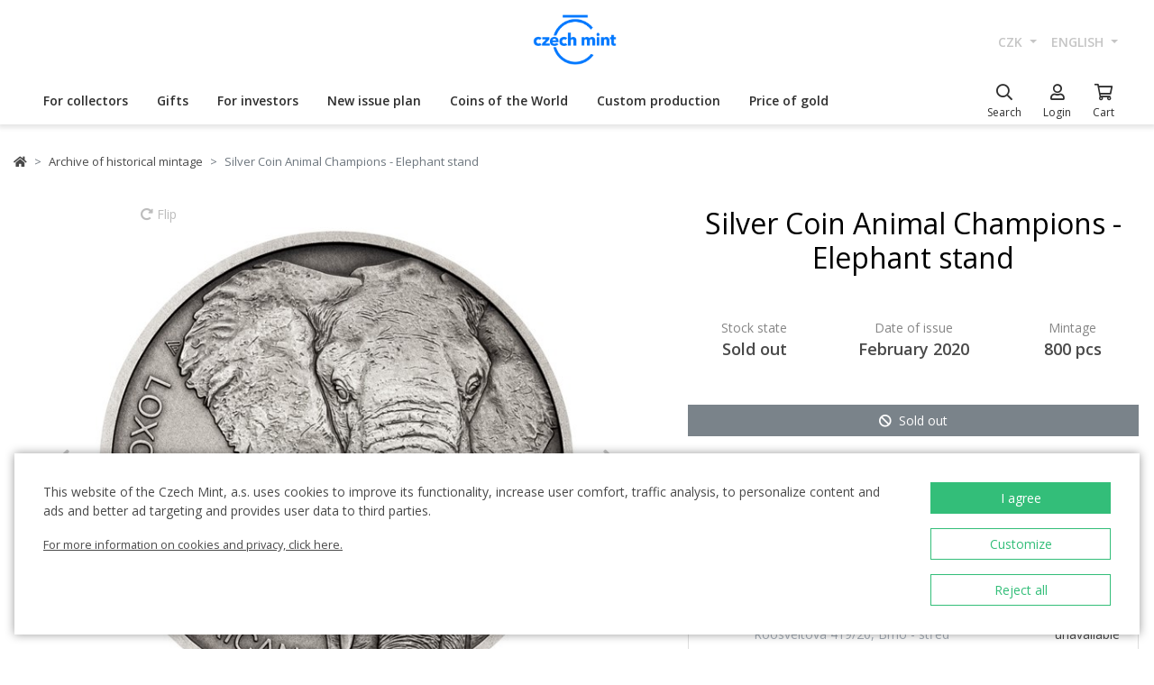

--- FILE ---
content_type: application/javascript
request_url: https://sdp-api.lnd.bz/versions/v3/interactions-cmi.js
body_size: 52274
content:
!function(){"use strict";var t,n,r,e,o={2893:function(t,n,r){r.d(n,{q:function(){return e}});var e=function(){for(var t=arguments.length,n=Array(t),r=0;r<t;r++)n[r]=arguments[r];return 1===n.length?n[0]:n.reduce(function(t,n){return function(){return t(n.apply(void 0,arguments))}})}},2454:function(t,n,r){r.d(n,{w:function(){return e}});var e=function(t){return function(n){return Object.prototype.hasOwnProperty.call(t,n)}}},464:function(t,n,r){r.d(n,{k:function(){return e}});var e=function(t){return"[object Array]"===Object.prototype.toString.call(t)}},3600:function(t,n,r){r.d(n,{$:function(){return e}});var e=function(t){return void 0!==t}},455:function(t,n,r){r.d(n,{F:function(){return o}});var e=r(464),o=function(t){return(0,e.k)(t)&&t.length>0}},2544:function(t,n,r){r.d(n,{m:function(){return e}});var e=function(t){return"function"==typeof t}},1673:function(t,n,r){function e(t){return(e="function"==typeof Symbol&&"symbol"==typeof Symbol.iterator?function(t){return typeof t}:function(t){return t&&"function"==typeof Symbol&&t.constructor===Symbol&&t!==Symbol.prototype?"symbol":typeof t})(t)}r.d(n,{P:function(){return o}});var o=function(t){return"object"===e(t)&&null!==t}},83:function(t,n,r){r.d(n,{H:function(){return e}});var e=function(t){return"string"==typeof t}},7249:function(t,n,r){r.d(n,{Y:function(){return o}});var e=r(2454),o=function(t){var n=[],r=(0,e.w)(t);for(var o in t)r(o)&&n.push(o);return n}},9815:function(t,n,r){r.d(n,{T:function(){return o}});var e=r(2454),o=function(t){var n=[],r=(0,e.w)(t);for(var o in t)r(o)&&n.push(t[o]);return n}},8052:function(t,n,r){r.d(n,{q:function(){return e}});var e=function(t){return t?Array.prototype.slice.call(t):[]}},8806:function(t,n,r){r.d(n,{Z:function(){return e}});var e=function(t){var n=[];for(var r in t)n.push([r,t[r]]);return n}},5359:function(t,n,r){r.d(n,{A7:function(){return e},BP:function(){return o},HM:function(){return i}});var e="w",o="wReady",i=function(){return window[window.SAnalyticsObject||"sa"]}},3688:function(t,n,r){var e=r(464),o=r(2544),i=function(t){for(var n=[],r=0;r<t.length;r++)n.push(t[r]);return n},u=/^(c|s|id|t)(\$)?:(.+)$/,a="[object ",c=["".concat(a,"HTMLCollection]"),"".concat(a,"NodeList]")],l=function(t){return -1!==c.indexOf(Object.prototype.toString.call(t))},f="getElement",d="".concat(f,"ById"),s="".concat(f,"sByClassName"),v="".concat(f,"sByTagName"),p="querySelector",y="".concat(p,"All");n.Z=function(t,n){var r=n||document,a=(0,e.k)(t),c=a?t[0]:t,f=0;do{var m=void 0,h=(0,e.k)(r)||l(r),g=0,b=h?r[0]:r;do{if(!b)continue;var S=void 0,E=void 0,A=void 0;if((0,o.m)(c))l(E=c(b))&&(E=i(E)),A=S=!(0,e.k)(E);else{var I=u.exec(c);if(null==c||!I)continue;var T=I[1],O=I[3];S="$"===I[2];var w=void 0;switch(T){case"id":w=d,A=!0;break;case"c":w=s;break;case"t":w=v;break;case"s":w=S?p:y,A=S}E=b[w](O)}if(A?E:E.length){if(S){var C=A?E:E[0];E=h?[C]:C}else E=A?[E]:i(E);m=m?m.concat(E):E}b=h?r[++g]:null}while(h&&g<r.length);r=m,c=t[++f]}while(a&&f<t.length&&r);return r}},2493:function(t,n,r){r.d(n,{rC:function(){return tw},eO:function(){return tA},SC:function(){return tP},Pz:function(){return tO},Eu:function(){return F},gL:function(){return tC},rB:function(){return tT},PJ:function(){return a}});var e,o=r(520),i=r(6569),u=r(785),a={EVENT:"EVENT",APPEARANCE:"APPEARANCE",CLICK:"CLICK",VIEWPORT:"VIEWPORT",IN_DOM:"IN_DOM"},c=Math.random().toString(36).slice(2),l="__zo$".concat(c,"$"),f="__zd$".concat(c,"$"),d="__zck$".concat(c,"$"),s="__zid$".concat(c,"$"),v="__zft$".concat(c,"$"),p="inth",y=r(464),m=function(t,n){null!=n&&((0,y.k)(n)?(0,i.Z)(t,n):t(n))},h=r(2377),g=function(t,n){var r=!1,e=!1;return function(){for(var o=this,i=arguments.length,u=Array(i),a=0;a<i;a++)u[a]=arguments[a];r?e=!0:(t.apply(this,u),r=!0,e=!1,setTimeout(function(){e&&t.apply(o,u),r=!1,e=!1},n))}},b=r(2715),S=r(455),E=r(2544),A=r(1949),I=r(728),T=r(7322),O=r(4071),w=r(2605);function C(t,n){return(C=Object.setPrototypeOf?Object.setPrototypeOf.bind():function(t,n){return t.__proto__=n,t})(t,n)}function P(){try{var t=!Boolean.prototype.valueOf.call(Reflect.construct(Boolean,[],function(){}))}catch(t){}return(P=function(){return!!t})()}function _(t,n){(null==n||n>t.length)&&(n=t.length);for(var r=0,e=Array(n);r<n;r++)e[r]=t[r];return e}var N="undefined"!=typeof window&&window.IntersectionObserver&&window.IntersectionObserverEntry;!N||"isIntersecting"in window.IntersectionObserverEntry.prototype||Object.defineProperty(window.IntersectionObserverEntry.prototype,"isIntersecting",{get:function(){return this.intersectionRatio>0}});var R=function(t){return t.width*t.height},L=[0],Z=function(){var t=arguments.length>0&&void 0!==arguments[0]?arguments[0]:L,n=t;(0,y.k)(n)||(n=[n]),n=n.sort();var r=[];return(0,i.Z)(function(t,e){"number"!=typeof t||isNaN(t)||t===n[e-1]||r.push((0,b.eF)(t))},n),r.length?r:L},D=function(t,n,r){var e=t&&t.isIntersecting?t.intersectionRatio||0:-1,o=n.isIntersecting?n.intersectionRatio||0:-1;if(e!==o)for(var i=0;i<r.length;i++){var u=r[i];if(u===e||u===o||u<e!=u<o)return!0}},x=function(t){var n=(0,b.L6)(t),r=(0,b.S5)(t,n),e=0;if(r){var o=R(r),i=R(n);e=o&&i?Number((o/i).toFixed(4)):0}return{intersectionRatio:e,isIntersecting:!!r,intersectionRect:r||(0,b.DV)(),boundingClientRect:n,target:t}},j=N?function(){for(var t=arguments.length,n=Array(t),r=0;r<t;r++)n[r]=arguments[r];return function(t,n,r){if(P())return Reflect.construct.apply(null,arguments);var e=[null];e.push.apply(e,n);var o=new(t.bind.apply(t,e));return r&&C(o,r.prototype),o}(IntersectionObserver,n)}:function(t){var n=arguments.length>1&&void 0!==arguments[1]?arguments[1]:{},r=n.delay,e=void 0===r?1e3:r,o=Z(n.threshold),u=[],a=function(){var n=[];(0,i.Z)(function(t){var r=function(t){if(Array.isArray(t))return t}(t)||function(t,n){var r=null==t?null:"undefined"!=typeof Symbol&&t[Symbol.iterator]||t["@@iterator"];if(null!=r){var e,o,i,u,a=[],c=!0,l=!1;try{i=(r=r.call(t)).next,!1;for(;!(c=(e=i.call(r)).done)&&(a.push(e.value),a.length!==n);c=!0);}catch(t){l=!0,o=t}finally{try{if(!c&&null!=r.return&&(u=r.return(),Object(u)!==u))return}finally{if(l)throw o}}return a}}(t,2)||function(t,n){if(t){if("string"==typeof t)return _(t,2);var r=({}).toString.call(t).slice(8,-1);return"Object"===r&&t.constructor&&(r=t.constructor.name),"Map"===r||"Set"===r?Array.from(t):"Arguments"===r||/^(?:Ui|I)nt(?:8|16|32)(?:Clamped)?Array$/.test(r)?_(t,n):void 0}}(t,2)||function(){throw TypeError("160xdeda06064d")}(),e=r[0],i=r[1],u=t[1]=x(e);i?D(i,u,o)&&n.push(u):n.push(u)},u),n.length&&(0,b.Os)(function(){return t(n)})},c=function(){setInterval(function(){a()},e)};return{observe:function(t){t&&(u.push([t]),c(),a())},disconnect:function(){clearInterval(null)}}},k=function(){return window.MutationObserver||window.WebKitMutationObserver},U=["debounceInterval"];function G(){return(G=Object.assign?Object.assign.bind():function(t){for(var n=1;n<arguments.length;n++){var r=arguments[n];for(var e in r)({}).hasOwnProperty.call(r,e)&&(t[e]=r[e])}return t}).apply(null,arguments)}var M=k(),F=function(t,n){var r=arguments.length>2&&void 0!==arguments[2]?arguments[2]:{},e=r.debounceInterval,o=void 0===e?500:e,u=function(t,n){if(null==t)return{};var r={};for(var e in t)if(({}).hasOwnProperty.call(t,e)){if(-1!==n.indexOf(e))continue;r[e]=t[e]}return r}(r,U),a=o?(0,h.Z)(n,o):n;if(M){var c=G({childList:!0,subtree:!0,attributes:!0},u);new M(a).observe(t,c)}else{var l=!1;(0,i.Z)(function(n){return(0,b.Oo)(n,function(){l||(l=!0,(0,b.Os)(function(){l=!1,a()}))},t)},["DOMNodeInserted","DOMAttrModified"])}};function H(t){return(H="function"==typeof Symbol&&"symbol"==typeof Symbol.iterator?function(t){return typeof t}:function(t){return t&&"function"==typeof Symbol&&t.constructor===Symbol&&t!==Symbol.prototype?"symbol":typeof t})(t)}function V(t,n,r){var e;return(e=function(t,n){if("object"!=H(t)||!t)return t;var r=t[Symbol.toPrimitive];if(void 0!==r){var e=r.call(t,n||"default");if("object"!=H(e))return e;throw TypeError("160x923c6b27b8")}return("string"===n?String:Number)(t)}(n,"string"),(n="symbol"==H(e)?e:e+"")in t)?Object.defineProperty(t,n,{value:r,enumerable:!0,configurable:!0,writable:!0}):t[n]=r,t}var X=function(t,n){return n?function(r,e){var o=[],u=o.push.bind(o);if((0,i.Z)(function(t){n(u,t)},e),(0,S.F)(o)){for(var a=arguments.length,c=Array(a>2?a-2:0),l=2;l<a;l++)c[l-2]=arguments[l];t.apply(void 0,[r,o].concat(c))}}:t},$=function(t,n,r){var e=Math.random();(0,T.VF)({type:T.zW.interactionsDom.APPEARANCE_RESULTS,payload:{elements:r,t:e}}),t(function(t){return(0,T.VF)({type:T.zW.interactionsDom.APPEARANCE_ACTION,payload:{emitted:t,t:e}}),n(t)},r)},B=function(t,n,r,e){var o=arguments.length>4&&void 0!==arguments[4]?arguments[4]:{};if((0,S.F)(r)){var u=o.action,a=o.mutationOptions,c=function(n){$(u,t,[V({},"el",n)])};(0,i.Z)(function(t){F(t,function(){return c(t)},a),c(t)},r)}},z=function(t,n,r,e,o){if((0,S.F)(r)){var i=o.action,u=o.resultTransformer,a=o.getElementData,c=(0,w.Z)(function(t){return V(V({},"el",t),"d",a(t))},r),l=X(i,u);(0,S.F)(c)&&$(l,t,c)}},K=function(t,n,r,e,o){var u,a=o.action,c=o.generateElementId,l=o.getElementData,f=o.getElementId,d=o.isElementFirstlyInThreshold,s=o.updateElementData,v=o.minimalTimeInViewport,y=void 0===v?500:v,m=o.resultTransformer,h=(o.selectRoot,o.setElementIsFirstlyInThreshold),g=o.shouldAlwaysScrapeData,E=o.threshold,A=o.trackVisibility,I=void 0===A||A,T=o.rootMargin,w=X(a,m),C=(0,O.ZP)(),P=function(n){return $(w,t,((0,i.Z)(function(t){var n=t.el;t[p]&&!d(n)&&(null==h||h(n,!0),t.fa=!0)},n),n))},_=function(t){if(C.size()){var n=Date.now(),r=[];C.forEach(function(e,o){var i=e.result,u=e.readyTime,a=i.ir;I&&0===a.width&&0===a.height?C.remove(o):(t||u<=n)&&(C.remove(o),r.push(i))}),(0,S.F)(r)&&P(r)}},N=function(t){if(!y)return P(t);var n=Date.now()+y;(0,i.Z)(function(t){var r=t.id,e=t[p];C.has(r)?e||C.remove(r):e&&C.set(r,{id:r,result:t,readyTime:n})},t),C.size()&&(0,b.gI)(_,{timeout:y})},R=function(t,n){var r,e=[0,1];return E&&(r=(0,b.eF)(E),e.splice(1,0,r)),j(function(e){var o=[];(0,i.Z)(function(n){var e=n.isIntersecting,i=n.intersectionRatio,u=n.isVisible,a=n.intersectionRect,d=n.target,v=e&&i<=1&&i>=(r||0);null==f(d)&&c(d);var y=!1;void 0!==u?y=n.isVisible:I&&n.isIntersecting&&(y=(0,b.Jv)(d,a)),t&&v&&s(d);var m=V(V(V(V(V(V(V({},"el",d),"id",f(d)),"d",l(d)),"r",i),"iv",y),p,v),"ir",a);o.push(m)},e),(0,S.F)(o)&&N(o),null==n||n()},{trackVisibility:I,delay:250,threshold:e,rootMargin:T})},L=function(){n.observer||(n.observer=R(g),n.observers.push(n.observer)),(0,i.Z)(n.observer.observe.bind(n.observer),r)};(0,S.F)(r)&&(n.observer?L():(0,b.Os)(L)),(0,S.F)(e)&&(u=R(!1,function(){return u.disconnect()}),(0,i.Z)(function(t){return u.observe(t)},e),n.observers.push(u))},q=r(3688);function W(){return(W=Object.assign?Object.assign.bind():function(t){for(var n=1;n<arguments.length;n++){var r=arguments[n];for(var e in r)({}).hasOwnProperty.call(r,e)&&(t[e]=r[e])}return t}).apply(null,arguments)}var Y=k(),J=function(){(0,i.Z)(function(t){return t()},e)},Q=function(t){var n=arguments.length>1&&void 0!==arguments[1]?arguments[1]:{};if(!e){e=[];var r=function(){var t=document.body;if(!t)return void(0,b.Os)(r);if(Y)new Y(J).observe(t,W({childList:!0,subtree:!0,attributes:!0,attributeFilter:["class","data-z-search-item"]},n));else{var e=!1;(0,i.Z)(function(n){return(0,b.Oo)(n,function(){e||(e=!0,(0,b.Os)(function(){e=!1,J()}))},t)},["DOMNodeInserted","DOMAttrModified"])}};r()}return e.push(t),function(){if(e){var n=e.indexOf(t);-1!==n&&e.splice(n,1)}}};function tt(){return(tt=Object.assign?Object.assign.bind():function(t){for(var n=1;n<arguments.length;n++){var r=arguments[n];for(var e in r)({}).hasOwnProperty.call(r,e)&&(t[e]=r[e])}return t}).apply(null,arguments)}var tn=a.IN_DOM,tr=a.VIEWPORT,te=function(t){var n=arguments.length>1&&void 0!==arguments[1]?arguments[1]:150,r=arguments.length>2&&void 0!==arguments[2]?arguments[2]:500;return(0,h.Z)(function(){t()},n,!1,r)},to=function(t){var n=t.id,r=t.getDataFromElements,e=t.getCacheKey,o=v+n,i=f+n,u=d+n,a=s+n,c=l+n,p=function(t){if(r){var o,i=(o=function(){return r(t)},(0,I.Z)(function(t){return(0,A.H)("3_1",t)},o))();if(t[f+n]=i,e){var a=e(t,i);a&&(t[u]=window.btoa(encodeURIComponent(a)))}}};return{clearElementData:function(t){delete t[a],delete t[c],delete t[u],delete t[i],delete t[i],delete t[c],delete t[o]},isElementStale:function(t){var n=t[u];return null!=n&&(p(t),t[u]!==n)},isElementObserved:function(t){return t[c]},updateElementData:p,getElementCacheKey:function(t){return t[u]},getElementData:function(t){return t[i]},setElementData:function(t,n){return t[i]=n},setElementIsObserved:function(t,n){return t[c]=n},isElementFirstlyInThreshold:function(t){return t[o]},getElementId:function(t){return t[a]},generateElementId:function(t){return t[a]=Math.random().toString(36).slice(2)},setElementIsFirstlyInThreshold:function(t,n){return t[o]=n}}},ti=function(t,n,r){var e=[],o=r.debounceAppearanceChecks,u=void 0===o||o,a=r.throttleAppearanceChecks,c={throttleAppearanceChecks:void 0!==a&&a,domMutationOptions:r.domMutationOptions};return(0,i.Z)(function(n){var r=tt(tt(tt({},c),n),to(n)),o=r.type,i=r.queryStrategy,a=r.appearanceType,l=r.selectRoot,f=r.isElementObserved,d=r.updateElementData,s=r.setElementIsFirstlyInThreshold,v=r.isElementStale,p=r.setElementIsObserved,y=r.selectCondition,h=r.domMutationOptions,S=r.throttleAppearanceChecks,A=r.route,I=r.shouldGatherViewportData;null==I&&(o===tr&&(I=!0),o===tn&&(I=!1));var T={observer:null,observers:e},O=function(){if(!A||(0,b.Ri)(A,window)){var n=null==y?void 0:y.test;if(!(0,E.m)(n)||n()){var e=(0,q.Z)(l),o=[],i=[];m(function(t){f(t)?v(t)&&(s(t,!1),i.push(t)):(d(t),o.push(t),p(t,!0))},e),(I||"crossViewportThreshold"===a?K:"domMutation"===a?B:z)(t,T,o,i,r)}}},w=u?te(O):S?g(O,50):O;w(),"domMutation"===(void 0===i?"domMutation":i)&&Q(w,h)},n),function(){(0,S.F)(e)&&(0,i.Z)(function(t){return t.disconnect()},e)}},tu=r(1679),ta=0,tc=function(t){if((0,E.m)(t))return t.__key||(t.__key=ta++),t.__key},tl=function(t){return t&&t!==window.self&&t.nodeType===Node.ELEMENT_NODE},tf=function(t,n,r){if(r.targetLink||(r.targetLink=(0,b.bn)(n)),r.targetLink){var e=r.targetLink.getAttribute("href");if(null!=e){var o=!t.routeMatch||(0,b.Ri)(t.routeMatch,e);if(o)return{targetLink:r.targetLink,href:e,match:o}}}},td=function(t,n,r){var e=t.tagName;"string"==typeof e&&(e=[e]),e=e.map(function(t){return(t||"").toUpperCase()});var o="p_".concat(e.sort().join(","),"}");r[o]||(r[o]=(0,b.oU)(n,e));var i=r[o];if(i)return{targetParent:i}},ts=function(t){var n=arguments.length>1&&void 0!==arguments[1]?arguments[1]:"eventFilters",r=arguments.length>2&&void 0!==arguments[2]?arguments[2]:"eventFilterId";return function(e,o){var i=arguments.length>2&&void 0!==arguments[2]?arguments[2]:{},u=i[n],a=void 0===u?{}:u,c=i.enableAsyncActions;return(0,b.Oo)(t,function(t){for(var n,i=t.target,u={},l=0,f=o.length;l<f;l++)if(0!==(n=function(){var n=o[l],f=n[r],d=n.action,s=n.matchRoot,v=n.matchTarget,p=n.matchEvent,y={},m=tl(i);if(s){var h="r:".concat(s);if(void 0===u[h]&&(u[h]=m?(0,tu.Z)(i,s):null),!u[h])return 0;y.matchedRoot=u[h]}if(v){if("string"==typeof v)g=v;else{var g,S,I=v.selector,O=v.test;g=I,S=O}var w="r:".concat(s,";t:").concat(g,"ts:").concat(S?tc(S):"");if(void 0===u[w]&&(u[w]=m?(0,tu.Z)(i,g):null,(0,E.m)(S))){var C=S({matchedTarget:u[w],matchedRoot:y.matchedRoot,target:i},t);C&&!tl(C)&&(C=i),u[w]=C,C||delete u[w]}var P=u[w];if(!P)return 0;y.matchedTarget=P}if(p&&!p(t))return 0;if(f){var _,N=a[f];if(!N)return{v:!1};switch(N.type){case"linkCheck":_=tf(N,i,u);break;case"parentCheck":_=td(N,i,u)}if(!_)return 0;y[f]=_}var R=function(){try{d(function(t){(0,T.VF)({type:"@@interactions-dom/UPDATE_ELEMENT_DATA",payload:{element:null==y?void 0:y.matchedRoot,data:null==t?void 0:t.payload}}),e(t)},i,y)}catch(t){(0,A.H)("3_2",t)}};c?(0,b.Os)(R):R()}())&&n)return n.v},window,!0)}};function tv(){return(tv=Object.assign?Object.assign.bind():function(t){for(var n=1;n<arguments.length;n++){var r=arguments[n];for(var e in r)({}).hasOwnProperty.call(r,e)&&(t[e]=r[e])}return t}).apply(null,arguments)}function tp(t){return function(t){if(Array.isArray(t))return ty(t)}(t)||function(t){if("undefined"!=typeof Symbol&&null!=t[Symbol.iterator]||null!=t["@@iterator"])return Array.from(t)}(t)||function(t,n){if(t){if("string"==typeof t)return ty(t,void 0);var r=({}).toString.call(t).slice(8,-1);return"Object"===r&&t.constructor&&(r=t.constructor.name),"Map"===r||"Set"===r?Array.from(t):"Arguments"===r||/^(?:Ui|I)nt(?:8|16|32)(?:Clamped)?Array$/.test(r)?ty(t,n):void 0}}(t)||function(){throw TypeError("160x4b4d3f59c6")}()}function ty(t,n){(null==n||n>t.length)&&(n=t.length);for(var r=0,e=Array(n);r<n;r++)e[r]=t[r];return e}var tm=a.APPEARANCE,th=a.IN_DOM,tg=a.EVENT,tb=a.CLICK,tS=a.VIEWPORT,tE=function(t,n,r){var e=r.getScrapersForPathName(tb);e&&t.cleanupCallbacks.push(ts("click","clickFilters","clickFilterId")(n,e,r));var a=r.getScrapersForPathName(tg);if(a){var c=(0,u.Z)(function(t){return t.eventType},a);(0,i.Z)(function(e){e.length&&e[0].eventType&&t.cleanupCallbacks.push(ts(e[0].eventType)(n,e,r))},c)}var l=r.getScrapersForPathName(tm),f=r.getScrapersForPathName(th),d=r.getScrapersForPathName(tS);(d||f||l)&&t.cleanupCallbacks.push(ti(n,(0,o.Z)(Boolean,[].concat(tp(d||[]),tp(f||[]),tp(l||[]))),r))},tA=function(){var t=arguments.length>0&&void 0!==arguments[0]?arguments[0]:{},n=t.clickFilters,r=t.eventFilters,e=t.enableAsyncActions,o=t.throttleAppearanceChecks,u=t.debounceAppearanceChecks,a=t.domMutationOptions,c={cleanupCallbacks:[]};return{create:function(t,n,r){r()},run:function(t,i){tE(c,t,tv(tv({},i),{},{enableAsyncActions:e,throttleAppearanceChecks:o,debounceAppearanceChecks:u,clickFilters:n,eventFilters:r,domMutationOptions:a}))},destroy:function(){(0,i.Z)(function(t){return t&&t()},c.cleanupCallbacks)}}},tI=function(t){return t.$id},tT=function(t){var n=t.getId,r=void 0===n?tI:n,e={};return function(t,n){var o=n.fa,i=n.d;if(null!=i){var u=r(i);if(u){if(e[u])return;e[u]=1}o&&t(i)}}},tO=function(t,n){var r=n.fa,e=n.d;null!=e&&r&&t(e)},tw=function(t,n){var r=n.d;null!=r&&t(r)},tC=function(t,n){var r=n.d,e=n.id,o=n.fa,i=n[p],u=n.el,a=n.r;t({data:r,elementId:e,isFirstAppearance:o,isInThreshold:i,target:u,isVisible:n.iv,intersectionRatio:a})},tP=tC},7217:function(t,n,r){r.d(n,{hz:function(){return rZ},$8:function(){return r0},n_:function(){return rD},Kx:function(){return rL},vq:function(){return r9},y7:function(){return rk},NW:function(){return r_}});var e,o,i,u=r(6569),a="ABCDEFGHIJKLMNOPQRSTUVWXYZabcdefghijklmnopqrstuvwxyz0123456789",c=function(t){for(var n=Array(t),r=a.length,e=0;e<t;e++)n[e]=a[Math.floor(Math.random()*r)];return n.join("")},l=r(7249),f=r(6198),d=r(6789),s=r(8052),v=r(2544),p=r(3600),y=r(464),m=r(9807),h=r(4235),g=r(83),b=r(1673),S=r(4245);function E(t){return(E="function"==typeof Symbol&&"symbol"==typeof Symbol.iterator?function(t){return typeof t}:function(t){return t&&"function"==typeof Symbol&&t.constructor===Symbol&&t!==Symbol.prototype?"symbol":typeof t})(t)}function A(){return(A=Object.assign?Object.assign.bind():function(t){for(var n=1;n<arguments.length;n++){var r=arguments[n];for(var e in r)({}).hasOwnProperty.call(r,e)&&(t[e]=r[e])}return t}).apply(null,arguments)}function I(t,n,r){var e;return(e=function(t,n){if("object"!=E(t)||!t)return t;var r=t[Symbol.toPrimitive];if(void 0!==r){var e=r.call(t,n||"default");if("object"!=E(e))return e;throw TypeError("160x2874f35d96")}return("string"===n?String:Number)(t)}(n,"string"),(n="symbol"==E(e)?e:e+"")in t)?Object.defineProperty(t,n,{value:r,enumerable:!0,configurable:!0,writable:!0}):t[n]=r,t}var T=function(t,n,r){var e=t||null;if((0,y.k)(r)){e=e||{};var o=(0,v.m)(n)?n(r):n;if((0,y.k)(o))for(var i=0,u=Math.min(r.length,o.length+1);i<u;++i){var a=r[i];if((0,b.P)(a)){var c=/^&(.+?)$/g.exec(o[i]),l=/^(.+?)\[]$/g.exec(o[i]),f=a;c&&(f=I({},c[1],a)),l&&(0,y.k)(a)&&(f=I({},l[1],a)),e=A(A({},e),f)}else(0,p.$)(o[i])&&(e[o[i]]=a)}}return e};function O(t){return(O="function"==typeof Symbol&&"symbol"==typeof Symbol.iterator?function(t){return typeof t}:function(t){return t&&"function"==typeof Symbol&&t.constructor===Symbol&&t!==Symbol.prototype?"symbol":typeof t})(t)}function w(){return(w=Object.assign?Object.assign.bind():function(t){for(var n=1;n<arguments.length;n++){var r=arguments[n];for(var e in r)({}).hasOwnProperty.call(r,e)&&(t[e]=r[e])}return t}).apply(null,arguments)}function C(t,n,r){var e;return(e=function(t,n){if("object"!=O(t)||!t)return t;var r=t[Symbol.toPrimitive];if(void 0!==r){var e=r.call(t,n||"default");if("object"!=O(e))return e;throw TypeError("160x826aeb93ff")}return("string"===n?String:Number)(t)}(n,"string"),(n="symbol"==O(e)?e:e+"")in t)?Object.defineProperty(t,n,{value:r,enumerable:!0,configurable:!0,writable:!0}):t[n]=r,t}function P(t,n){return function(t){if(Array.isArray(t))return t}(t)||function(t,n){var r=null==t?null:"undefined"!=typeof Symbol&&t[Symbol.iterator]||t["@@iterator"];if(null!=r){var e,o,i,u,a=[],c=!0,l=!1;try{if(i=(r=r.call(t)).next,0===n){if(Object(r)!==r)return;c=!1}else for(;!(c=(e=i.call(r)).done)&&(a.push(e.value),a.length!==n);c=!0);}catch(t){l=!0,o=t}finally{try{if(!c&&null!=r.return&&(u=r.return(),Object(u)!==u))return}finally{if(l)throw o}}return a}}(t,n)||function(t,n){if(t){if("string"==typeof t)return _(t,n);var r=({}).toString.call(t).slice(8,-1);return"Object"===r&&t.constructor&&(r=t.constructor.name),"Map"===r||"Set"===r?Array.from(t):"Arguments"===r||/^(?:Ui|I)nt(?:8|16|32)(?:Clamped)?Array$/.test(r)?_(t,n):void 0}}(t,n)||function(){throw TypeError("160x25a5cea52d")}()}function _(t,n){(null==n||n>t.length)&&(n=t.length);for(var r=0,e=Array(n);r<n;r++)e[r]=t[r];return e}var N=S.k.DEFAULT_TRACKER_NAME,R="execute",L="create",Z="remove",D="provide",x="require",j="requireNow",k="unrequire",U="send",G="tracker",M="global",F=C(C(C(C(C(C(C(C(C({},R,{scope:M,schema:["fn"]}),L,{scope:M,schema:["token","name"],defaults:{name:N}}),Z,{scope:M,schema:["token"]}),D,{scope:M,schema:["pluginId","definition"]}),x,{schema:["pluginId"]}),j,{schema:["pluginId"],priority:1}),k,{schema:["pluginId"]}),U,{}),"set",{schema:function(t){var n=P(t,2),r=n[0],e=n[1];return["key","".concat((0,g.H)(r)&&(0,b.P)(e)?"&":"","value")]}}),H=(e=function(t,n){return w({scope:G},!n&&(0,h.Z)(F,t)?F[t]:{})},o={},function(){for(var t=arguments.length,n=Array(t),r=0;r<t;r++)n[r]=arguments[r];var i=n.join("-");return o.hasOwnProperty(i)?o[i]:o[i]=e.apply(void 0,n)}),V=function(t){var n=t.command,r=t.enqueuedTime,e=t.args,o=t.trackerName,i=t.plugin,u=H(n,i),a=u.priority,c=u.scope,l=u.schema;return{args:e,command:n,priority:a,options:T(u.defaults,l,e),scope:c,plugin:i,enqueuedTime:r,trackerName:c===G?o||N:null}},X=function(t,n,r){var e=/^(([0-9a-z-_]+)\.)?(([0-9a-z-_]+):)?([0-9a-z-_]+)?$/i.exec(t);if(e){var o=P(e,6),i=o[2],u=o[4];return V({command:o[5],args:n,enqueuedTime:r,trackerName:i,plugin:u})}},$=function(t,n,r){return(0,v.m)(t)?X(R,[t],r):(0,g.H)(t)?X(t,n,r):null},B=r(6570),z=r(8274),K=r(3237),q=function(){try{document.cookie="cookietest=1";var t=-1!==document.cookie.indexOf("cookietest=");return document.cookie="cookietest=1; expires=Thu, 01-Jan-1970 00:00:01 GMT",t}catch(t){return!1}},W=function(){if(!window.location)return"";var t=window.location,n=t.protocol,r=t.hostname,e=t.port;return t.origin||"".concat(n,"//").concat(r).concat(e?":".concat(e):"")},Y=r(7799);function J(t){return(J="function"==typeof Symbol&&"symbol"==typeof Symbol.iterator?function(t){return typeof t}:function(t){return t&&"function"==typeof Symbol&&t.constructor===Symbol&&t!==Symbol.prototype?"symbol":typeof t})(t)}function Q(t,n,r){var e;return(e=function(t,n){if("object"!=J(t)||!t)return t;var r=t[Symbol.toPrimitive];if(void 0!==r){var e=r.call(t,n||"default");if("object"!=J(e))return e;throw TypeError("160x0363684b54")}return("string"===n?String:Number)(t)}(n,"string"),(n="symbol"==J(e)?e:e+"")in t)?Object.defineProperty(t,n,{value:r,enumerable:!0,configurable:!0,writable:!0}):t[n]=r,t}var tt=Y.X.URL,tn=Y.X.SCREEN_SIZE_WIDTH,tr=Y.X.SCREEN_SIZE_HEIGHT,te=Y.X.AVAILABLE_SCREEN_SIZE_WIDTH,to=Y.X.AVAILABLE_SCREEN_SIZE_HEIGHT,ti=Y.X.AVAILABLE_SCREEN_SIZE_LEFT,tu=Y.X.AVAILABLE_SCREEN_SIZE_TOP,ta=Y.X.VIEWPORT_SIZE_WIDTH,tc=Y.X.VIEWPORT_SIZE_HEIGHT,tl=Y.X.DEVICE_PIXEL_RATIO,tf=Y.X.COLOR_DEPTH,td=Y.X.CHARACTER_SET,ts=Y.X.JAVA_ENABLED,tv=Y.X.COOKIES_ENABLED,tp=(Y.X.FLASH_VERSION,Y.X.PREFERRED_LANGUAGE),ty=Y.X.TIMEZONE,tm=Y.X.REFERRER,th=function(t){return t?"".concat(W()).concat(t.pathname||"").concat(t.search):""},tg=function(){var t=document.body,n=document.documentElement,r=t&&t.clientWidth&&t.clientHeight;return n&&n.clientWidth&&n.clientHeight&&("CSS1Compat"===document.compatMode||!r)?[n.clientWidth,n.clientHeight]:r?[t.clientWidth,t.clientHeight]:[null,null]},tb=function(){var t=tg(),n=Q(Q(Q(Q(Q(Q(Q(Q(Q(Q({},tt,th(document.location)),ta,t[0]),tc,t[1]),tl,window.devicePixelRatio),td,document.characterSet||document.charset),ts,Number(navigator&&navigator.javaEnabled&&navigator.javaEnabled())),tv,Number(q())),tp,navigator?(navigator.language||navigator.userLanguage||navigator.browserLanguage||navigator.systemLanguage||"").toLowerCase():""),ty,new Date().getTimezoneOffset()),tm,document.referrer),r=window.screen;return r&&(n[tf]=r.colorDepth,n[tn]=r.width,n[tr]=r.height,n[te]=r.availWidth,n[to]=r.availHeight,n[ti]=r.availLeft,n[tu]=r.availTop),n},tS=r(9404),tE=["path","location"];function tA(t,n){return function(t){if(Array.isArray(t))return t}(t)||function(t,n){var r=null==t?null:"undefined"!=typeof Symbol&&t[Symbol.iterator]||t["@@iterator"];if(null!=r){var e,o,i,u,a=[],c=!0,l=!1;try{if(i=(r=r.call(t)).next,0===n){if(Object(r)!==r)return;c=!1}else for(;!(c=(e=i.call(r)).done)&&(a.push(e.value),a.length!==n);c=!0);}catch(t){l=!0,o=t}finally{try{if(!c&&null!=r.return&&(u=r.return(),Object(u)!==u))return}finally{if(l)throw o}}return a}}(t,n)||function(t,n){if(t){if("string"==typeof t)return tI(t,n);var r=({}).toString.call(t).slice(8,-1);return"Object"===r&&t.constructor&&(r=t.constructor.name),"Map"===r||"Set"===r?Array.from(t):"Arguments"===r||/^(?:Ui|I)nt(?:8|16|32)(?:Clamped)?Array$/.test(r)?tI(t,n):void 0}}(t,n)||function(){throw TypeError("160xf43b0653cd")}()}function tI(t,n){(null==n||n>t.length)&&(n=t.length);for(var r=0,e=Array(n);r<n;r++)e[r]=t[r];return e}function tT(){return(tT=Object.assign?Object.assign.bind():function(t){for(var n=1;n<arguments.length;n++){var r=arguments[n];for(var e in r)({}).hasOwnProperty.call(r,e)&&(t[e]=r[e])}return t}).apply(null,arguments)}var tO=f.Xy.URL,tw=f.Xy.TRACKER_ID,tC=f.Xy.ZOE_ID,tP=f.Xy.USER_ID,t_=f.Xy.CLIENT_ID,tN=f.Xy.PRESETS,tR=f.Xy.AUDIENCE_ID,tL=f.Xy.STORAGE,tZ=f.Xy.COOKIE_PATH,tD=f.Xy.COOKIE_DOMAIN,tx=f.Xy.COOKIE_PREFIX,tj=f.Xy.PAGE_INSTANCE;f.Xy.CONSENT_GRANTED;var tk=[{id:"identification",values:["cookies","memory","session"],defaultValue:"cookies"}],tU={pageInstance:[tj,4],token:[tw,12],zoeId:[tC,12,function(){return"".concat(f.AM,".").concat(c(8),".").concat(Math.round(Date.now()/1e3))},function(t){return(0,g.H)(t)?t:void 0}],userId:[tP,15],audienceId:[tR,15],clientId:[t_,4,null,null,function(t){return t[tC]}],presets:[tN,12],path:[tO,11,null,function(t){return/^\//.test(t)?"".concat(W()).concat(t):void 0}],location:[tO,15,null,function(t){return/^http/.test(t)?t:void 0}],storage:[tL,14,function(){return tk.reduce(function(t,n){var r=n.id,e=n.defaultValue;return t[r]=e,t},{})},function(t){var n,r=function(t,n){t.id;var r=t.values,e=t.defaultValue,o=-1!==r.indexOf(n);return o?n:e};return n=(0,g.H)(t)?function(){return t}:function(n){return null==t?void 0:t[n.id]},(0,tS.Z)(function(t,e){return t[e.id]=r(e,n(e)),t},{},tk)}],cookiePrefix:[tx,12],cookieDomain:[tD,12],cookiePath:[tZ,12]},tG=[function(t){var n=t.path,r=t.location,e=function(t,n){if(null==t)return{};var r={};for(var e in t)if(({}).hasOwnProperty.call(t,e)){if(-1!==n.indexOf(e))continue;r[e]=t[e]}return r}(t,tE);return n&&r?tT({location:r},e):t}],tM=function(t){return(0,h.Z)(tU,t)},tF=function(t){return(0,tS.Z)(function(t,n){return n(t)},t,tG)},tH=function(t){return tU[t]},tV=function(t,n,r,e){var o=tA(tH(t),4)[3];return(0,v.m)(o)?o(n,r,e):n},tX=Y.X.DIMENSION_PREFIX;function t$(t){return(t$="function"==typeof Symbol&&"symbol"==typeof Symbol.iterator?function(t){return typeof t}:function(t){return t&&"function"==typeof Symbol&&t.constructor===Symbol&&t!==Symbol.prototype?"symbol":typeof t})(t)}function tB(){return(tB=Object.assign?Object.assign.bind():function(t){for(var n=1;n<arguments.length;n++){var r=arguments[n];for(var e in r)({}).hasOwnProperty.call(r,e)&&(t[e]=r[e])}return t}).apply(null,arguments)}function tz(t,n,r){var e;return(e=function(t,n){if("object"!=t$(t)||!t)return t;var r=t[Symbol.toPrimitive];if(void 0!==r){var e=r.call(t,n||"default");if("object"!=t$(e))return e;throw TypeError("160x5dc45b697b")}return("string"===n?String:Number)(t)}(n,"string"),(n="symbol"==t$(e)?e:e+"")in t)?Object.defineProperty(t,n,{value:r,enumerable:!0,configurable:!0,writable:!0}):t[n]=r,t}var tK=K.So.SA,tq=K.So.ZOE_V3,tW=K.zU.SA_ENDPOINT,tY=K.zU.EVENT_ENDPOINT,tJ=f.Xy.PLUGIN_INSTANCE,tQ=f.Xy.TRACKER_NAME,t0=f.Xy.EVENT_TYPE,t1=f.Xy.EVENT_ACTION,t2=f.Xy.EVENT_LABEL,t6=f.Xy.EVENT_CATEGORY,t4=f.Xy.EVENT_VALUE,t3={id:"pageview",schema:["path"],send:function(t,n){var r=n.sa,e=n.tracker,o=n.fp;return{apiServer:tq,endpoint:tY,query:tz(tz({},t0,"sa"),t1,"pageview"),body:tB(tB(tB({},r),e),o)}}},t8={id:"event",schema:["eventType","eventAction","&eventValue"],send:function(t,n){var r=n.sa,e=n.tracker,o=t.options,i=o.eventType,u=o.eventAction,a=o.eventLabel,c=o.eventCategory,l=o.eventValue,f=o.dimensions,d=o.endpoint;return{apiServer:o.apiServer||tK,endpoint:d||tW,query:tz(tz({},t0,i),t1,u),body:tB(tB(tB(tz(tz(tz({},t2,a),t6,c),t4,l),(0,y.k)(f)?function(t){return t.reduce(function(t,n,r){return t["".concat(tX).concat(r+1)]=n,t},{})}:f),r),e)}}},t5=tz(tz({},t3.id,t3),t8.id,t8),t7=function(t,n){var r=n[tQ],e=(0,B.KS)(r,f.h.getState()),o={};return(0,z.Z)(function(t){var n=t[tJ];n.hits&&(o=tB(tB({},o),n.hits))},e),tB(tB({},o),t5)},t9={ZOE_API_URL:"https://api.zoe-ai.eu",SDP_API_URL:"https://api.zoe-ai.eu",SA_VERSION:"50407bc29d3927f17740"},nt=function(t){var n;return(null==(n=window.SARuntime)?void 0:n[t])!=null?window.SARuntime[t]:t9[t]},nn=r(7322),nr=nn.zW.core,ne=[r(4455).t,{id:"devTools",definition:function(t){var n=t.trackerName,r=function(t,r){r.trackerName=n,(0,nn.VF)({type:t,payload:r})};return{onTrackerCreated:function(t){r(nr.TRACKER_CREATED,{tracker:t})},onTrackerSet:function(t,n,e,o){var i=o.tracker;r(nr.TRACKER_ON_SET,{protocolName:t,newValue:n,tracker:i})}}}}],no=function(){ne.forEach(function(t){var n=t.id,r=t.definition;(0,f.GO)(n,r)})},ni=function(t){ne.forEach(function(n){var r=n.id,e=n.settings;(0,f.Ll)(t,r,e)})};function nu(t){return(nu="function"==typeof Symbol&&"symbol"==typeof Symbol.iterator?function(t){return typeof t}:function(t){return t&&"function"==typeof Symbol&&t.constructor===Symbol&&t!==Symbol.prototype?"symbol":typeof t})(t)}var na=["pluginId"];function nc(){return(nc=Object.assign?Object.assign.bind():function(t){for(var n=1;n<arguments.length;n++){var r=arguments[n];for(var e in r)({}).hasOwnProperty.call(r,e)&&(t[e]=r[e])}return t}).apply(null,arguments)}function nl(t,n){return function(t){if(Array.isArray(t))return t}(t)||function(t,n){var r=null==t?null:"undefined"!=typeof Symbol&&t[Symbol.iterator]||t["@@iterator"];if(null!=r){var e,o,i,u,a=[],c=!0,l=!1;try{if(i=(r=r.call(t)).next,0===n){if(Object(r)!==r)return;c=!1}else for(;!(c=(e=i.call(r)).done)&&(a.push(e.value),a.length!==n);c=!0);}catch(t){l=!0,o=t}finally{try{if(!c&&null!=r.return&&(u=r.return(),Object(u)!==u))return}finally{if(l)throw o}}return a}}(t,n)||nd(t,n)||function(){throw TypeError("160x189c898761")}()}function nf(t){return function(t){if(Array.isArray(t))return ns(t)}(t)||function(t){if("undefined"!=typeof Symbol&&null!=t[Symbol.iterator]||null!=t["@@iterator"])return Array.from(t)}(t)||nd(t)||function(){throw TypeError("160xca2c9d255a")}()}function nd(t,n){if(t){if("string"==typeof t)return ns(t,n);var r=({}).toString.call(t).slice(8,-1);return"Object"===r&&t.constructor&&(r=t.constructor.name),"Map"===r||"Set"===r?Array.from(t):"Arguments"===r||/^(?:Ui|I)nt(?:8|16|32)(?:Clamped)?Array$/.test(r)?ns(t,n):void 0}}function ns(t,n){(null==n||n>t.length)&&(n=t.length);for(var r=0,e=Array(n);r<n;r++)e[r]=t[r];return e}var nv=function(t,n,r,e,o){(0,z.Z)(function(t){var i=t[ng],u=t[nb],a=i[r];if((0,v.m)(a)){var c=(0,v.m)(e)?e():null;a.apply(void 0,nf(c).concat([(0,f.uH)(n,u,f.h.getState(),o)]))}},t)},np=function(t,n){var r=t.getState(),e=(0,B.KS)(n,r);return function(){for(var t=arguments.length,r=Array(t),o=0;o<t;o++)r[o]=arguments[o];return nv.apply(void 0,[e,n].concat(r))}},ny=S.k.DEFAULT_TRACKER_NAME,nm=K.So.SA,nh=K.zU.SA_ENDPOINT,ng=f.Xy.PLUGIN_INSTANCE,nb=f.Xy.PLUGIN_SETTINGS,nS=f.Xy.SEND_TIME,nE=f.Xy.TRACKER_ID,nA=f.Xy.MESSAGE_VERSION,nI=f.Xy.TRACKER_NAME,nT=function(t,n,r,e,o){if(tM(r)){var i=nl(tH(r),3),u=i[0],a=i[1],c=i[2];if((8&a)!=0){var l=tV(r,e[r],e,o);(0,p.$)(l)?t[u]=l:(0,v.m)(c)&&(n[u]=!0,t[u]=c(e,o))}}},nO=function(t,n,r,e){var o=[n,r,e];return t("onTrackerCreate",function(){return o},{modifyInitialState:function(t){t!==o[0]&&o.splice(0,1,t)}}),o[0]},nw=function(t,n,r){var e=[n,r];t("onTrackerCreated",function(){return e})},nC=function(t,n,r,e){var o=[n,r,e];t("onTrackerSet",function(){return o})},nP=function(t){var n=tF(t.options);n.tenantId;var r=n.token,e=n.name;if(!(!e||!r||(0,B.kr)(e,f.h.getState()))&&!(0,B.kk)(r,f.h.getState())){f.h.dispatch((0,B.rC)(r,e)),ni(e);var o=np(f.h,e),i=tb(),a={};(0,u.Z)(function(t){nT(i,a,t,n)},(0,l.Y)(tU)),i=nO(o,i,a,n),f.h.dispatch((0,B.Se)(r,e,i)),nw(o,i,n)}},n_=function(t){var n=t.options,r=void 0===n?{}:n,e=r.token,o=(r.tenantId,r.name),i=B.Hv.apply(void 0,(o||e?[o,e]:[ny,null]).concat([f.h.getState()]));if(i){var u=i.name,a=i.id;(0,f.le)(u),f.h.dispatch((0,B.DS)(a,u))}},nN=function(t){var n=t.options,r=n.pluginId,e=n.definition;(0,f.GO)(r,e)},nR=function(t,n){var r=t.options,e=r.pluginId,o=function(t,n){if(null==t)return{};var r={};for(var e in t)if(({}).hasOwnProperty.call(t,e)){if(-1!==n.indexOf(e))continue;r[e]=t[e]}return r}(r,na),i=n[nI];(0,f.Ll)(i,e,o)},nL=function(t,n){var r=t.options.pluginId;(0,f.je)(n[nI],r)},nZ=function(t){var n=t.options.fn;(0,v.m)(n)&&n()},nD=function(t,n){var r=t.options,e=r.key,o=r.value;if(!(0,g.H)(e))return;var i=f.h.getState(),u=n[nI],a=(0,B.kr)(u,i);if(tM(e)){var c=nl(tH(e),2),l=c[0];if((2&c[1])!=0){var d=a[l],s=tV(e,o,a);(0,p.$)(s)&&(f.h.dispatch((0,B.Uq)(n,l,s)),nC(np(f.h,u),l,s,d))}}},nx=function(t,n){var r=t7(t,n),e=["hitType"],o=T(null,e,t.args),i=o&&r[o.hitType];if(i&&(e.push.apply(e,nf((0,v.m)(i.schema)?i.schema(t.args):i.schema)),t.options=i.schema?T(i.defaults||null,e,t.args):o,(0,v.m)(i.send))){var a=t.trackerName,c=t.options;t.options=tF(c);var s=t.options,p=(0,d.pm)(f.h.getState()),y=(0,B.AV)(a,f.h.getState()),m=(0,B.qH)(a,f.h.getState()),g=(0,l.Y)(tU).filter(function(t){return(1&tA(tU[t],2)[1])==1});(0,u.Z)(function(n){if((0,h.Z)(s,n)){var r=nl(tH(n),1)[0],e=(0,B.w6)(r)?m:(0,B.ax)(r)?y:null;e&&(e[r]=tV(n,s[n],s),delete t.options[n])}},g);var b=i.send(t,{sa:p,fp:m,tracker:y});if(b){var S,E,A,I,O=Date.now(),w=b.body;(w=w||{})[nS]=O,w[nA]=nt("SA_VERSION");var C=nc(nc({apiServer:nm,endpoint:nh,next:s.hitCallback},b),{},{body:w,query:nc(nc(nc({},b.query),O),{},(E={},A=nE,I=n[nE],(S=function(t,n){if("object"!=nu(t)||!t)return t;var r=t[Symbol.toPrimitive];if(void 0!==r){var e=r.call(t,n||"default");if("object"!=nu(e))return e;throw TypeError("160xfeaff036cb")}return("string"===n?String:Number)(t)}(A,"string"),(A="symbol"==nu(S)?S:S+"")in E)?Object.defineProperty(E,A,{value:I,enumerable:!0,configurable:!0,writable:!0}):E[A]=I,E))});(0,K.WY)(C)}}};function nj(){return(nj=Object.assign?Object.assign.bind():function(t){for(var n=1;n<arguments.length;n++){var r=arguments[n];for(var e in r)({}).hasOwnProperty.call(r,e)&&(t[e]=r[e])}return t}).apply(null,arguments)}var nk=f.Xy.PLUGIN_SETTINGS,nU=f.Xy.PLUGIN_INSTANCE,nG="79s1C",nM=function(t){var n=f.h.getState(),r=t.trackerName,e=t.plugin,o=t.command,i=(0,B.P8)(r,e,n);if(i){var u=i[nU],a=i[nk],c=(0,f.uH)(r,a,n);if(!u)return nG;var l=u.commandsMeta,d=u.onCommand,s=null==l?void 0:l[t.command],p=nj({},t);if(s){var y=s.schema;p.options=T(s.defaults,y,p.args)}return(0,b.P)(d)&&(0,v.m)(d[o])?d[o](p,c):(0,v.m)(d)?d(o,p,c):nG}},nF=function(t){var n=(0,B.kr)(t.trackerName,f.h.getState());if((t.scope!==G||n)&&1)if(t.plugin&&(0,g.H)(t.plugin)){var r=nM(t,n);if(!r!==nG)return r}else switch(t.command){case L:return nP(t,n);case Z:return n_(t,n);case R:return nZ(t,n);case D:return nN(t,n);case x:case j:return nR(t,n);case k:return nL(t,n);case U:return nx(t,n);case"set":return nD(t,n)}};function nH(){return(nH=Object.assign?Object.assign.bind():function(t){for(var n=1;n<arguments.length;n++){var r=arguments[n];for(var e in r)({}).hasOwnProperty.call(r,e)&&(t[e]=r[e])}return t}).apply(null,arguments)}function nV(t,n){(null==n||n>t.length)&&(n=t.length);for(var r=0,e=Array(n);r<n;r++)e[r]=t[r];return e}var nX=function(t,n){if(tM(n)){var r,e=function(t){if(Array.isArray(t))return t}(r=tH(n))||function(t,n){var r=null==t?null:"undefined"!=typeof Symbol&&t[Symbol.iterator]||t["@@iterator"];if(null!=r){var e,o,i,u,a=[],c=!0,l=!1;try{i=(r=r.call(t)).next,!1;for(;!(c=(e=i.call(r)).done)&&(a.push(e.value),a.length!==n);c=!0);}catch(t){l=!0,o=t}finally{try{if(!c&&null!=r.return&&(u=r.return(),Object(u)!==u))return}finally{if(l)throw o}}return a}}(r,5)||function(t,n){if(t){if("string"==typeof t)return nV(t,5);var r=({}).toString.call(t).slice(8,-1);return"Object"===r&&t.constructor&&(r=t.constructor.name),"Map"===r||"Set"===r?Array.from(t):"Arguments"===r||/^(?:Ui|I)nt(?:8|16|32)(?:Clamped)?Array$/.test(r)?nV(t,n):void 0}}(r,5)||function(){throw TypeError("160xc7d097a2a1")}(),o=e[0],i=e[1],u=e[4];if((4&i)!=0){var a=f.h.getState(),c=function(t){return(0,v.m)(u)?u(t):null==t?void 0:t[o]},l=c((0,d.XX)(a));return void 0===l&&(l=c((0,B.kr)(t,a))),(0,b.P)(l)&&(l=nH({},l)),l}}},n$=r(1801);function nB(t,n){(null==n||n>t.length)&&(n=t.length);for(var r=0,e=Array(n);r<n;r++)e[r]=t[r];return e}var nz=S.k.DEFAULT_TRACKER_NAME,nK=[x,j],nq=function(t){if(t.length){var n=function(t){if(Array.isArray(t))return t}(t)||function(t){if("undefined"!=typeof Symbol&&null!=t[Symbol.iterator]||null!=t["@@iterator"])return Array.from(t)}(t)||function(t,n){if(t){if("string"==typeof t)return nB(t,void 0);var r=({}).toString.call(t).slice(8,-1);return"Object"===r&&t.constructor&&(r=t.constructor.name),"Map"===r||"Set"===r?Array.from(t):"Arguments"===r||/^(?:Ui|I)nt(?:8|16|32)(?:Clamped)?Array$/.test(r)?nB(t,n):void 0}}(t)||function(){throw TypeError("160x521856729c")}(),r=$(n[0],n.slice(1),Date.now());if(r)return r}},nW=function(t,n){return(0,m.k)(function(r){var e=r.next,o=function(){for(var t=arguments.length,n=Array(t),r=0;r<t;r++)n[r]=arguments[r];return e(n)};o.ready=!0,o.get=function(t){return nX(nz,t)},o.withTracker=function(t){var n=(0,n$.Sg)(t);return n.get=function(n){return nX(t,n)},n},(0,v.m)(t)&&t(o),(0,y.k)(n)&&n.forEach(function(){return e(s.q.apply(void 0,arguments))})})},nY=function(){var t;return(t=p.$,function(n){return(0,m.k)(function(r){var e=r.next,o=r.error;n.subscribe(function(n){t(n)&&e(n)},o)})})((function(t){return(0,m.k)(function(n){var r=n.next;t.subscribe(function(t){r(nq(t))})})}).apply(void 0,arguments))},nJ=function(){var t;return t=nY(nW.apply(void 0,arguments)),(0,m.k)(function(n){var r={},e=[];return t.subscribe(function(t){var o,i=null==t||null==(o=t.options)?void 0:o.pluginId;for(t.command===D?(r[i]=!0,n.next(t)):1===t.priority?e.unshift(t):e.push(t);e.length;){var u=e[0];if(~nK.indexOf(u.command)&&!r[u.options.pluginId])break;n.next(e.shift())}})})};function nQ(t,n){(null==n||n>t.length)&&(n=t.length);for(var r=0,e=Array(n);r<n;r++)e[r]=t[r];return e}var n0=B.MF.CREATE_TRACKER,n1=f.Xy.TRACKER_NAME,n2=function(t){var n=t.presets,r=t[n1];if((0,g.H)(r)&&(0,y.k)(n)){var e=(0,n$.Sg)(r);(0,u.Z)(function(t){var n,r=t;(0,g.H)(r)&&(r=[r]);var o=function(t){if(Array.isArray(t))return t}(n=r||[])||function(t,n){var r=null==t?null:"undefined"!=typeof Symbol&&t[Symbol.iterator]||t["@@iterator"];if(null!=r){var e,o,i,u,a=[],c=!0,l=!1;try{i=(r=r.call(t)).next,!1;for(;!(c=(e=i.call(r)).done)&&(a.push(e.value),a.length!==n);c=!0);}catch(t){l=!0,o=t}finally{try{if(!c&&null!=r.return&&(u=r.return(),Object(u)!==u))return}finally{if(l)throw o}}return a}}(n,2)||function(t,n){if(t){if("string"==typeof t)return nQ(t,2);var r=({}).toString.call(t).slice(8,-1);return"Object"===r&&t.constructor&&(r=t.constructor.name),"Map"===r||"Set"===r?Array.from(t):"Arguments"===r||/^(?:Ui|I)nt(?:8|16|32)(?:Clamped)?Array$/.test(r)?nQ(t,n):void 0}}(n,2)||function(){throw TypeError("160x5180bf4f01")}(),i=o[0],u=o[1];(0,g.H)(i)&&(null==u||(0,b.P)(u))&&e("requireNow",i,u)},n)}},n6=function(){f.uY.on(n0,function(t){n2(null==t?void 0:t.payload)})},n4=r(1949);function n3(){return(n3=Object.assign?Object.assign.bind():function(t){for(var n=1;n<arguments.length;n++){var r=arguments[n];for(var e in r)({}).hasOwnProperty.call(r,e)&&(t[e]=r[e])}return t}).apply(null,arguments)}var n8=function(t,n){var r=arguments.length>2&&void 0!==arguments[2]?arguments[2]:{};(0,n4.H)(t,n,n3(n3({},r),{},{appState:f.h.getState()}))},n5=["q","l"],n7=function(){var t=(0,n$.bB)(),n=window[t],r=n||{};return{namespace:t,bufferedCalls:r.q,startTime:r.l,placeholderObject:n,payload:function(t,n){if(null==t)return{};var r={};for(var e in t)if(({}).hasOwnProperty.call(t,e)){if(-1!==n.indexOf(e))continue;r[e]=t[e]}return r}(r,n5)}},n9=function(){var t=n7(),n=t.placeholderObject,r=(t.namespace,t.startTime),e=!0;return n?(n.ready&&(e=!1),"number"!=typeof r&&(e=!1)):e=!1,e},rt=function(t,n,r){var e=r.payload;window[t]=n,(0,u.Z)(function(n){window[t][n]=e[n]},(0,l.Y)(e))},rn=function(){var t=n7();if(n9(t)){var n=t.namespace,r=t.startTime,e=t.bufferedCalls,o=f.h.dispatch;o((0,d.S1)(n,r,c(16))),nJ(function(r){rt(n,r,t),o((0,d.rH)(Date.now())),n6(),no()},e).subscribe(function(t){nF(t)})}},rr=function(){try{rn()}catch(t){n8("6twQQ",t)}},re=r(6499),ro=["recommendationId","hitType"];function ri(t){return function(t){if(Array.isArray(t))return ru(t)}(t)||function(t){if("undefined"!=typeof Symbol&&null!=t[Symbol.iterator]||null!=t["@@iterator"])return Array.from(t)}(t)||function(t,n){if(t){if("string"==typeof t)return ru(t,void 0);var r=({}).toString.call(t).slice(8,-1);return"Object"===r&&t.constructor&&(r=t.constructor.name),"Map"===r||"Set"===r?Array.from(t):"Arguments"===r||/^(?:Ui|I)nt(?:8|16|32)(?:Clamped)?Array$/.test(r)?ru(t,n):void 0}}(t)||function(){throw TypeError("160xca3c8b8404")}()}function ru(t,n){(null==n||n>t.length)&&(n=t.length);for(var r=0,e=Array(n);r<n;r++)e[r]=t[r];return e}function ra(){return(ra=Object.assign?Object.assign.bind():function(t){for(var n=1;n<arguments.length;n++){var r=arguments[n];for(var e in r)({}).hasOwnProperty.call(r,e)&&(t[e]=r[e])}return t}).apply(null,arguments)}var rc=re.So.ZOE_V3,rl=re.zU.EVENT_ENDPOINT,rf=function(t){return!(0,y.k)(t)||!t.length},rd=function(t,n,r){return{ea:t,schema:n,send:function(n,e){var o=e.tracker,i=e.sa,u=n.options,a=u.recommendationId,c=(u.hitType,function(t,n){if(null==t)return{};var r={};for(var e in t)if(({}).hasOwnProperty.call(t,e)){if(-1!==n.indexOf(e))continue;r[e]=t[e]}return r}(u,ro));if(r(c))return{apiServer:rc,endpoint:rl,query:{ea:t,et:"dr"},body:ra(ra(ra(ra({},c),o),i),a?{recId:a}:{})}}}},rs=function(t){return t&&(t.itemId||t.itemUrl)&&null!=t.itemType},rv=function(t){return t&&t.itemId},rp=[].concat(ri(["addToCart","affiliateClick","favorite","itemClick"].map(function(t){return rd(t,["itemId"],rv)})),ri(["addToCartSearch","itemClickSearch"].map(function(t){return rd(t,["itemType","itemId"],rs)})),[rd("availableSearchResults",["items[]"],function(t){return!t.items||t.items.every(rs)}),rd("bid",["itemId","price"],function(t){return rv(t)&&null!=t.price}),rd("availableImpressions",["itemIds[]","component"],function(t){return t&&!rf(t.itemIds)}),rd("itemView",["itemId","section"],function(t){return t&&rv(t)&&null!=t.section}),rd("review",["itemId","rating"],function(t){return t&&rv(t)&&"number"==typeof t.rating}),rd("purchase",["items[]"],function(t){return t&&!rf(t.items)&&t.items.every(rv)}),rd("searchConversationExchange",["conversationId","query","answer"],function(t){return t&&null!=t.conversationId&&null!=t.query&&null!=t.answer&&(!t.recommendations||t.recommendations.every(rs))}),rd("searchConversationFeedback",["conversationId","rating","message"],function(t){return t&&null!=t.conversationId&&"number"==typeof t.rating})]).reduce(function(t,n){return t[n.ea]=n,t},{}),ry=function(){return{hits:rp}},rm=function(t){return(0,v.m)(t)&&t()},rh=r(9815),rg=r(2377),rb=r(5159),rS=r(2605),rE=r(3048),rA=r(2620),rI="ZUgzd",rT=function(t){var n=(0,rS.Z)(function(n){return(0,rE.Z)(window.history,n,function(){return t(n)})},["pushState","replaceState"]);return function(){return(0,u.Z)(function(t){return t()},n)}},rO=function(){var t,n,r=arguments.length>0&&void 0!==arguments[0]?arguments[0]:{},e=r.fireInitialEvent,o=(0,rA.Z)(),i=[],a=function(){o.emit(rI)},c=function(){n=(0,rg.Z)(a,500,!0)};c();var l=function(r){o.emit("7Dpjt",r);var e=th(window.location);t!==e&&c(),n(e),t=e},f=(0,rb.Z)("popstate",function(){return l("pop")},window);i.push(f);var d=(0,rb.Z)("pageshow",function(){return l("pageshow")},window);if(i.push(d),e&&l("synthetic"),void 0!==window.history){var s=rT(l);i.push(s)}return{emitter:o,destroy:function(){return(0,u.Z)(function(t){return t()},i)}}},rw=function(){var t=arguments.length>0&&void 0!==arguments[0]?arguments[0]:[];return function(n){if(!(0,v.m)(n))return(0,u.Z)(rm,t);t.push(n)}},rC=function(t,n){if(null!=t&&t.enabled){var r,e,o=!(null!=t&&t.disableInitialPageview),u=function(t){n("set","location",t),n("send","pageview",{location:t})},a=null==t?void 0:t.middleware,c=a?function(t){return a(t,u)}:u;if(null!=t&&t.disableHistoryTracking){o&&c(th(window.location));return}i||(i=rO(),(0,n$.HM)().h=i.emitter);var l=function(){c(th(window.location))};o&&(e=(0,rg.Z)(l,700,!0))();var f=function(){e(),e=l};return null==(r=i)||r.emitter.on(rI,f),function(){var t;null==(t=i)||t.emitter.off("ZUgzd",f)}}},rP=function(t){var n=t.pluginSettings,r=void 0===n?{}:n,e=t.trackerRequest,o={},i=function(t){o[t]&&(o[t](),delete o[t])},u=function(t,n){i("pw"),n&&(o.pw=rC(t,e))};return u(r,r.enabled),{onCommand:{enable:function(t,n){u(n.pluginSettings,!0)},disable:function(t,n){u(n.pluginSettings,!1)}},onBeforeDestroy:function(){return rw((0,rh.T)(o))()}}},r_=function(){var t;return function(n,r){n!==t&&r(n),t=n}},rN=null,rR=function(){try{if(!rN){var t;rN=null==(t=window.performance)||null==(t=t.timing)?void 0:t.navigationStart}return rN}catch(t){return null}},rL=function(){var t=arguments.length>0&&void 0!==arguments[0]?arguments[0]:{},n=t.namespace||"sa";if(window[n])throw Error("160x41455c7bdd");var r=[],e=[];return n&&(window.SAnalyticsObject=n),window[n]=function(){for(var t=arguments.length,n=Array(t),e=0;e<t;e++)n[e]=arguments[e];r.push(n)},window[n].l=rR()||Date.now(),[function(){return window[n].q=e.concat(r),rr(),(0,n$.Pj)("urlChanges",rP),(0,n$.Pj)("deepRecommendation",ry),window[n]},function(){for(var t=arguments.length,n=Array(t),r=0;r<t;r++)n[r]=arguments[r];e.push(n)}]},rZ=function(t){var n=t.internalQueue,r=t.token,e=t.userId,o=t.zoeId,i=t.audienceId,u=t.urlChangesOptions,a=t.storage,c=t.consentGranted,l=t.namespace,f={},d=n||window[l||"sa"];d&&(o&&(f.zoeId="".concat(o)),e&&(f.userId="".concat(e)),i&&(f.audienceId="".concat(i)),a&&(f.storage=a),c&&(f.consentGranted=c),d("create",r,f),d("require","deepRecommendation"),u&&d("require","urlChanges",u))},rD=function(){var t=window[window.SAnalyticsObject||"sa"];return(0,p.$)(t)&&(0,p.$)(t.get)},rx=r(728),rj=function(t){var n;return n=function(n){var r=window.SAnalyticsObject||"sa";void 0!==window[r]&&null!=n&&n.length&&(0,b.P)(n[0])&&t(n)},(0,rx.Z)(function(t){return setTimeout(function(){return(0,n4.H)("35_2",t)},0)},n)},rk=function(){var t=arguments.length>0&&void 0!==arguments[0]?arguments[0]:{},n=t.onReady;return n&&n(),{emitMiddleware:rj}},rU=r(455),rG=function(t){for(var n={},r=0;r<t.length;r++){var e=t[r];n[e[0]]=e[1]}return n},rM=r(8806),rF=r(3141),rH=r(4212),rV=r(4317),rX=r(6053);function r$(t,n){return function(t){if(Array.isArray(t))return t}(t)||function(t,n){var r=null==t?null:"undefined"!=typeof Symbol&&t[Symbol.iterator]||t["@@iterator"];if(null!=r){var e,o,i,u,a=[],c=!0,l=!1;try{if(i=(r=r.call(t)).next,0===n){if(Object(r)!==r)return;c=!1}else for(;!(c=(e=i.call(r)).done)&&(a.push(e.value),a.length!==n);c=!0);}catch(t){l=!0,o=t}finally{try{if(!c&&null!=r.return&&(u=r.return(),Object(u)!==u))return}finally{if(l)throw o}}return a}}(t,n)||function(t,n){if(t){if("string"==typeof t)return rB(t,n);var r=({}).toString.call(t).slice(8,-1);return"Object"===r&&t.constructor&&(r=t.constructor.name),"Map"===r||"Set"===r?Array.from(t):"Arguments"===r||/^(?:Ui|I)nt(?:8|16|32)(?:Clamped)?Array$/.test(r)?rB(t,n):void 0}}(t,n)||function(){throw TypeError("160xc3a97982fb")}()}function rB(t,n){(null==n||n>t.length)&&(n=t.length);for(var r=0,e=Array(n);r<n;r++)e[r]=t[r];return e}var rz=function(t,n,r){(0,rH.Z)({name:t,value:rW(n),expires:r,domain:(0,rX.Z)()})},rK=function(t){if((0,g.H)(t)){var n=t.indexOf(".");if(-1!==n&&"SA1"===t.substr(0,n)){var r=t.substr(n+1,t.length);return(0,rV.Z)(";",r).reduce(function(t,n){var r=(0,rV.Z)(".",n),e=t;if(2===r.length){var o=r$(r,2),i=o[0],u=o[1];e||(e={}),e[i]=u}return e},void 0)}}},rq=function(t){for(var n=Math.random(),r=0,e=0;e<t.length;e++){var o=t[e];if(n<=(r+=(0,p.$)(o.weight)?o.weight:0))return o.id}},rW=function(t){var n=(0,l.Y)(t);if(n.length)return"".concat("SA1",".").concat(n.reduce(function(n,r){var e=t[r],o=n;return o&&(o+=";"),o+="".concat(r,".").concat(e)},""))},rY=function(t,n,r){var e,o=r.validatePrevVariant,i=t.reduce(function(t,n){var r=n.id,e=n.expiration,o=n.variants,i=new Date(e);return r&&Date.now()<i.getTime()&&t.push({id:r,expiration:i,variants:o}),t},[]),u=rK(n);if(i.length)for(var a=0;a<i.length;a++)!function(){var t=i[a],n=t.id,r=t.variants,c=null==u?void 0:u[n];o&&(r.find(function(t){return"".concat(t.id)==="".concat(c)})||(c=null));var l=c||rq(r);void 0!==l&&(e||(e={}),e[n]=l)}();return e},rJ=function(t){var n=arguments.length>1&&void 0!==arguments[1]?arguments[1]:{},r=n.useSessionCookie,e=n.cookieName,o=void 0===e?"_saexp":e,i=rY(t,(0,rF.Z)(o),{validatePrevVariant:n.validatePrevVariant}),u={runningExperiments:i},a=function(t){return rz(o,t,r?void 0:94608e7)};return i&&a(i),{setExperiments:function(t){u.runningExperiments=rG(t),a(u.runningExperiments)},getExperiments:function(){return(0,rM.Z)(i)}}},rQ=function(t){return(0,rU.F)(t)?t.reduce(function(t,n){var r=r$(n,2),e=r[0],o=r[1];return t+"".concat(t?";":"").concat(e).concat("??").concat(o)},""):""},r0=function(t){try{if(t)return t.split(";").map(function(t){var n=t.split("??"),r=r$(n,2),e=r[0],o=r[1];return[e,o]})}catch(t){}},r1=function(){var t=document.location,n=t.pathname,r=t.origin;document.location=r+n},r2=function(t){var n=t.rewriteExperiments,r=t.getCurrentExperiments,e=t.setExperiments,o=t.experimentsToAudienceId,i=t.disablePageReload;return function(){var t=r();if(n){if(!e)throw Error("160x3da6467a90");var u=n(t);u!==t&&(t=u,e(u),i||r1())}return o(t)}},r6=function(t,n){if(!(0,g.H)(t)||!(0,g.H)(n))return null;n=n.replace(/[\[\]]/g,"\\$&");var r=new RegExp("[?&]".concat(n,"(=([^&#]*)|&|#|$)")).exec(t);return r?r[2]?decodeURIComponent(r[2].replace(/\+/g," ")):"":null};function r4(t,n){(null==n||n>t.length)&&(n=t.length);for(var r=0,e=Array(n);r<n;r++)e[r]=t[r];return e}var r3=function(){var t=arguments.length>0&&void 0!==arguments[0]?arguments[0]:0,n=arguments.length>1&&void 0!==arguments[1]?arguments[1]:1,r=arguments.length>2&&void 0!==arguments[2]?arguments[2]:2;return function(e){switch(e){case"control":return t;case"zoe":return n;case"unset":return r}}},r8=function(t,n,r){var e=t.getAliasGroup,o=t.initialValue;e||(e=r3());var i=r7(r,"saexp");if(!i)return n;var u=e(i[0]),a=(0,rU.F)(n)?n:o;if(null!=u&&(0,rU.F)(a))return a.map(function(t){var n,r=(function(t){if(Array.isArray(t))return t}(t)||function(t,n){var r=null==t?null:"undefined"!=typeof Symbol&&t[Symbol.iterator]||t["@@iterator"];if(null!=r){var e,o,i,u,a=[],c=!0,l=!1;try{i=(r=r.call(t)).next,!1;for(;!(c=(e=i.call(r)).done)&&(a.push(e.value),a.length!==n);c=!0);}catch(t){l=!0,o=t}finally{try{if(!c&&null!=r.return&&(u=r.return(),Object(u)!==u))return}finally{if(l)throw o}}return a}}(t,1)||function(t,n){if(t){if("string"==typeof t)return r4(t,1);var r=({}).toString.call(t).slice(8,-1);return"Object"===r&&t.constructor&&(r=t.constructor.name),"Map"===r||"Set"===r?Array.from(t):"Arguments"===r||/^(?:Ui|I)nt(?:8|16|32)(?:Clamped)?Array$/.test(r)?r4(t,n):void 0}}(t,1)||function(){throw TypeError("160x7a02e62f6b")}())[0];return("string"==typeof u||"number"==typeof u)&&(n=u),"function"==typeof u&&(n=u(t)),[r,n]});var c=r7(r,"sagrp");return c?r5(i,c):n},r5=function(t,n){return(0,rS.Z)(function(t,r){return[t,n[r]]},t)},r7=function(){var t;return t=r6.apply(void 0,arguments),(0,g.H)(t)?(0,rV.Z)(",",t):null},r9=function(t){var n,r=t.disablePageReload,e=t.useSessionCookie,o=t.cookieName,i=t.experiments,u=t.aliases,a=t.validatePrevVariant,c=t.onBeforeExperimentUserChange;if(!u)throw Error("160x92ca3011a8");if(!(0,rU.F)(i))throw Error("160xfb6de032ca");var l={getAliasGroup:r3(u.control,u.zoe,u.unset)},f=function(t){var n=r8(l,t,document.location.href),r=i.map(function(t){return t.id}),e=n.filter(function(t){return -1!==r.indexOf(t[0])}),o=rQ(e)===rQ(t),u=0===e.length||o;return u||null==c||c(),u?t:e};return function(){var t;return n||(t=function(){var t=rJ(i,{useSessionCookie:e,cookieName:o,validatePrevVariant:a}),u=t.getExperiments;n=r2({setExperiments:t.setExperiments,getCurrentExperiments:u,rewriteExperiments:f,experimentsToAudienceId:rQ,disablePageReload:r})},(0,rx.Z)(function(t){return(0,n4.H)("100_3",t)},t))(),n()}}},2715:function(t,n,r){r.d(n,{Vt:function(){return a},BE:function(){return u},oU:function(){return _},Oo:function(){return k},DV:function(){return c},Ri:function(){return Z},YY:function(){return N},gI:function(){return E},Dd:function(){return tu},QN:function(){return ts},Jv:function(){return G},oq:function(){return v.Z},V7:function(){return x},bn:function(){return P},z5:function(){return tr},eF:function(){return M},Os:function(){return j},l7:function(){return $},dC:function(){return D},BU:function(){return S},L6:function(){return l},S5:function(){return s},a9:function(){return R}}),r(1144),r(1568),r(3474),r(625);var e,o,i,u=function(t,n){var r;null==(r=n.parentNode)||r.insertBefore(t,n.nextSibling)},a=function(t,n){var r;null==(r=n.parentNode)||r.insertBefore(t,n)},c=function(){return{top:0,bottom:0,left:0,right:0,width:0,height:0}},l=function(t){var n;try{n=t.getBoundingClientRect()}catch(t){}return n?(n.width&&n.height||(n={top:n.top,right:n.right,bottom:n.bottom,left:n.left,width:n.right-n.left,height:n.bottom-n.top}),n):c()};function f(t,n){(null==n||n>t.length)&&(n=t.length);for(var r=0,e=Array(n);r<n;r++)e[r]=t[r];return e}var d=function(){var t,n;return void 0!==window.innerWidth?(t=window.innerWidth,n=window.innerHeight):void 0!==document.documentElement&&void 0!==document.documentElement.clientWidth&&0!==document.documentElement.clientWidth?(t=document.documentElement.clientWidth,n=document.documentElement.clientHeight):(t=document.getElementsByTagName("body")[0].clientWidth,n=document.getElementsByTagName("body")[0].clientHeight),[t,n]},s=function(t,n){var r,e=n||l(t),o=function(t){if(Array.isArray(t))return t}(r=d())||function(t,n){var r=null==t?null:"undefined"!=typeof Symbol&&t[Symbol.iterator]||t["@@iterator"];if(null!=r){var e,o,i,u,a=[],c=!0,l=!1;try{i=(r=r.call(t)).next,!1;for(;!(c=(e=i.call(r)).done)&&(a.push(e.value),a.length!==n);c=!0);}catch(t){l=!0,o=t}finally{try{if(!c&&null!=r.return&&(u=r.return(),Object(u)!==u))return}finally{if(l)throw o}}return a}}(r,2)||function(t,n){if(t){if("string"==typeof t)return f(t,2);var r=({}).toString.call(t).slice(8,-1);return"Object"===r&&t.constructor&&(r=t.constructor.name),"Map"===r||"Set"===r?Array.from(t):"Arguments"===r||/^(?:Ui|I)nt(?:8|16|32)(?:Clamped)?Array$/.test(r)?f(t,n):void 0}}(r,2)||function(){throw TypeError("160x2df64e0c64")}(),i=o[0],u=o[1],a=Math.max(0,e.top),c=Math.min(i,e.right),s=Math.min(u,e.bottom),v=Math.max(0,e.left),p=c-v,y=s-a;return p>0&&y>0?{top:a,right:c,bottom:s,left:v,width:p,height:y}:null};r(5761);var v=r(1679),p=r(464),y=r(2544),m=r(83),h=r(5159);function g(t,n){(null==n||n>t.length)&&(n=t.length);for(var r=0,e=Array(n);r<n;r++)e[r]=t[r];return e}var b=[],S=function(t){for(var n=0;n<b.length;n++)if(b[n]){var r,e=(r=b[n],function(t){if(Array.isArray(t))return t}(r)||function(t,n){var r=null==t?null:"undefined"!=typeof Symbol&&t[Symbol.iterator]||t["@@iterator"];if(null!=r){var e,o,i,u,a=[],c=!0,l=!1;try{i=(r=r.call(t)).next,!1;for(;!(c=(e=i.call(r)).done)&&(a.push(e.value),a.length!==n);c=!0);}catch(t){l=!0,o=t}finally{try{if(!c&&null!=r.return&&(u=r.return(),Object(u)!==u))return}finally{if(l)throw o}}return a}}(r,2)||function(t,n){if(t){if("string"==typeof t)return g(t,2);var r=({}).toString.call(t).slice(8,-1);return"Object"===r&&t.constructor&&(r=t.constructor.name),"Map"===r||"Set"===r?Array.from(t):"Arguments"===r||/^(?:Ui|I)nt(?:8|16|32)(?:Clamped)?Array$/.test(r)?g(t,n):void 0}}(r,2)||function(){throw TypeError("160x0be000f646")}()),o=e[0],i=e[1];o(t),i()}},E=function(t,n){var r,o=n.timeout,i=n.flush;!e&&(e=function(){return S(!0)},window.addEventListener&&(document.addEventListener("visibilitychange",e),window.addEventListener("pagehide",e,!1)));var u=function(n){r&&r(),i&&S(n),t(n)},a=function(){for(var t,n=setTimeout(function(){u()},o),r=0;r<b.length&&null==t;r++)b[r]||(t=r);null==t&&(b.push(null),t=b.length-1);var e=function(){b[t]=null,clearTimeout(n)};return b[t]=[u,e],e};return r=a(),[function(){r(),r=a()},u]},A=r(1949),I=r(728),T=function(t,n){(0,A.H)("2_4",n,t)};function O(t){return function(t){if(Array.isArray(t))return C(t)}(t)||function(t){if("undefined"!=typeof Symbol&&null!=t[Symbol.iterator]||null!=t["@@iterator"])return Array.from(t)}(t)||w(t)||function(){throw TypeError("160xb7123dbb4c")}()}function w(t,n){if(t){if("string"==typeof t)return C(t,n);var r=({}).toString.call(t).slice(8,-1);return"Object"===r&&t.constructor&&(r=t.constructor.name),"Map"===r||"Set"===r?Array.from(t):"Arguments"===r||/^(?:Ui|I)nt(?:8|16|32)(?:Clamped)?Array$/.test(r)?C(t,n):void 0}}function C(t,n){(null==n||n>t.length)&&(n=t.length);for(var r=0,e=Array(n);r<n;r++)e[r]=t[r];return e}var P=function(t,n){return _(t,"A",n)},_=function(t,n){for(var r=arguments.length>2&&void 0!==arguments[2]?arguments[2]:3,e=r,o=(0,p.k)(n);t&&(o?-1===n.indexOf(t.tagName):t.tagName!==n)&&e-- >0;)t=t.parentElement;return e<0?null:t},N=function(t,n){var r=arguments.length>2&&void 0!==arguments[2]?arguments[2]:{},e=r.interval,o=r.timeout,i=void 0===o?null:o;if(t())return void n(!0);var u=Date.now(),a=setInterval(function(){t()&&(clearInterval(a),n(!0)),i&&Date.now()-u>i&&(clearInterval(a),n(!1))},void 0===e?50:e)},R=function(t,n){var r=arguments.length>2&&void 0!==arguments[2]?arguments[2]:{},e=r.interval,o=r.timeout,i=void 0===o?null:o,u=t(),a=0;if(void 0!==u)return void n({status:"FOUND",rounds:a,value:u});var c=Date.now(),l=setInterval(function(){a++;var r=t();void 0!==r&&(clearInterval(l),n({status:"FOUND",rounds:a,value:r})),i&&Date.now()-c>i&&(clearInterval(l),n({status:"NOT_FOUND",rounds:a}))},void 0===e?50:e)},L=function(t){var n,r,e;return(0,m.H)(t)?r=t:t&&void 0!==t.location&&(r=t.location.href,n=t.location.pathname),!n&&r&&(n=/^https?:/.exec(r)?new URL(r).pathname:null==(e=/^[^\?\&^=]+/.exec(r))?void 0:e[0]),n?n.split("/").map(function(t){return encodeURIComponent(decodeURIComponent(t))}).join("/"):null},Z=function(t,n){var r=n;r||(r=window);var e=L(r);if(null!=e&&null!=t){var o=t;(0,p.k)(o)||(o=[o]);for(var i=0;i<o.length;i++){var u=o[i],a="string"==typeof u?e===u:u.exec(e);if(a)return a}return!1}},D=function(t){var n,r=arguments.length>1&&void 0!==arguments[1]?arguments[1]:2500,e=arguments.length>2&&void 0!==arguments[2]?arguments[2]:4,o=[],i=function(t){if(Array.isArray(t))return t}(n=E(function(){if(o.length){var n;(n=function(){return t(o)},(0,I.Z)(function(t){return(0,A.H)("2_3",t)},n))(),o=[]}},{timeout:r}))||function(t,n){var r=null==t?null:"undefined"!=typeof Symbol&&t[Symbol.iterator]||t["@@iterator"];if(null!=r){var e,o,i,u,a=[],c=!0,l=!1;try{i=(r=r.call(t)).next,!1;for(;!(c=(e=i.call(r)).done)&&(a.push(e.value),a.length!==n);c=!0);}catch(t){l=!0,o=t}finally{try{if(!c&&null!=r.return&&(u=r.return(),Object(u)!==u))return}finally{if(l)throw o}}return a}}(n,2)||w(n,2)||function(){throw TypeError("160xe3cc09e282")}(),u=i[0],a=i[1];return function(t){o.push(t),o.length<e?u():a()}},x=function(t){var n,r,e,o=t.onSend,i=t.getOrderKey,u=t.getKey,a=t.waitTillReset,c=void 0===a?2500:a;if((0,y.m)(i)){var l=function(){r=[],n=[]};l();var f=function(){d(),e=setTimeout(function(){l()},c)},d=function(){clearTimeout(e),e=null};return function(t){try{e=u(t)}catch(t){return}var e,a=i(t,n.length),c=a.key,s=a.isLast;if(c!==e){d(),l();return}n.push(e),r.push(t),s?(o(O(r)),d(),l()):f()}}},j=function(t){void 0===window.scheduler?window.setTimeout(t,0):window.scheduler.postTask(t)},k=function(t,n){for(var r=arguments.length,e=Array(r>2?r-2:0),o=2;o<r;o++)e[o-2]=arguments[o];return h.Z.apply(void 0,[t,(0,I.Z)(function(n){return(0,A.H)("2_1",n,{m:t})},n)].concat(e))},U=function(t,n,r){var e=document.elementFromPoint(n,r);return e===t||t.contains(e)},G=function(t,n){var r=n||l(t),e=r.top,o=r.left,i=r.bottom,u=r.right,a=r.width,c=r.height;if(a>1&&c>1)return U(t,o+1,e+1)&&U(t,u-1,e+1)&&U(t,o+1,i-1)&&U(t,u-1,i-1)},M=function(t){return Math.min(1,Math.max(0,t))},F=function(){},H=function(t){var n=arguments.length>1&&void 0!==arguments[1]?arguments[1]:F,r=function(t){return function(r){var e=o&&o.length&&o[t+1];e?e(r):n.apply(void 0,O(r))}},e=r(-1),o=t.map(function(t,n){return t(r(n))});return function(){for(var t=arguments.length,n=Array(t),r=0;r<t;r++)n[r]=arguments[r];return e(n)}};r(8085);var V=r(520),X=function(t,n){var r,e=!0;return function(o,i){(e||t(i,r))&&(r=i,e=!1,n(o,i))}},$=function(t,n){return X(function(n,r){if(n&&r)return(0,V.Z)(function(e,o){return t(n[o],r[o])},n).length},n)},B=r(6569),z=["emit","modules"],K=["emit","modules"],q=["scrapers","settings","modules","onReady","routes"];function W(){return(W=Object.assign?Object.assign.bind():function(t){for(var n=1;n<arguments.length;n++){var r=arguments[n];for(var e in r)({}).hasOwnProperty.call(r,e)&&(t[e]=r[e])}return t}).apply(null,arguments)}function Y(t,n){if(null==t)return{};var r={};for(var e in t)if(({}).hasOwnProperty.call(t,e)){if(-1!==n.indexOf(e))continue;r[e]=t[e]}return r}var J=function(t,n){for(var r=!1,e={length:0},o=t.emit,i=t.modules,u=Y(t,z),a=function(){e.length!==i.length||r||(r=!0,j(n))},c=function(t){e[t]=!0,e.length++},l=function(t){return function(){e[t]||c(t),a()}},f=0;f<i.length;f++)i[f].create?i[f].create(o,u,l(f)):c(f);a()},Q=function(t){for(var n=t.emit,r=t.modules,e=Y(t,K),o=0;o<r.length;o++)r[o].run&&r[o].run(n,e)},tt=function(t){for(var n,r,e=t.modules,o=0;o<e.length;o++)e[o].run&&(null==(n=e[o])||null==(r=n.destroy)||r.call(n))},tn=function(t,n){(0,B.Z)(function(n,r){if(n){var e=n.type,o=n.id;n.id=o||r,e&&(t.registeredScrapers[e]=t.registeredScrapers[e]||[]).push(n)}},n)},tr=function(t){var n=t.scrapers,r=t.settings,e=t.modules,o=t.onReady,i=t.routes,u=Y(t,q),a={registeredScrapers:{},routes:void 0===i?{}:i};tn(a,n);for(var c=[],l=0;l<e.length;l++){var f=e[l].emitMiddleware;f&&c.push(f)}var d=H(c,t.emit),s=W(W({},u),{},{modules:e,scrapers:n,emit:d,settings:r,getScrapersForPathName:function(t){var n;return null==(n=a.registeredScrapers[t])?void 0:n.filter(function(t){if(!t.route)return!0;var n=t.route;return"string"==typeof n&&0===n.indexOf("$")&&!(n=a.routes[n.replace("$","")]),Z(n)})}});return J(s,function(){Q(s),(0,y.m)(o)&&o()}),{destroy:function(){tt(s)}}};function te(t){return(te="function"==typeof Symbol&&"symbol"==typeof Symbol.iterator?function(t){return typeof t}:function(t){return t&&"function"==typeof Symbol&&t.constructor===Symbol&&t!==Symbol.prototype?"symbol":typeof t})(t)}var to=function(t){if(t){var n={t:(null==t?void 0:t.constructor.toString())||(null==t?void 0:t.toString())||te(t)};return t instanceof HTMLElement&&(n.id=t.id,n.class=t.getAttribute("class")),n}},ti=(o=function t(n,r){if(!(this instanceof t))throw TypeError("160x3112671664");this.varReaders=n,this.oraculum=r},i=[{key:"read",value:function(t,n){var r,e=this;return(r=function(){var r,o,i,u={},a={},c={};e.oraculum&&(null==(o=e.oraculum)||null==(i=o.onBegin)||i.call(o,t,n),r=e.oraculum.read?e.oraculum.read.bind(e):e.oraculum);var l=function(o){(0,B.Z)(function(o){var i,f,d,s=null==(i=e.varReaders)?void 0:i[o];if(!s)if(!e.oraculum)return;else f=!0;if(f)u[o]=a[o]?u[o]:r(t,o);else{if((0,p.k)(s)){var v=[];(0,B.Z)(function(t){if((0,m.H)(t))v.push(t);else if((0,y.m)(t)){l(v),d=t;return}},s)}else d=s;if(d)try{u[o]=a[o]?u[o]:(0,y.m)(d)?d(t,u):d}catch(n){T({varName:o,cache:u,context:to(t)},n)}}a[o]=!0,-1!==n.indexOf(o)&&null!=u[o]&&((c=c||{})[o]=u[o])},o)};return l(n),c},(0,I.Z)(function(t){return(0,A.H)("2_4",t)},r))()}}],function(t,n){for(var r=0;r<n.length;r++){var e=n[r];e.enumerable=e.enumerable||!1,e.configurable=!0,"value"in e&&(e.writable=!0),Object.defineProperty(t,function(t){var n=function(t,n){if("object"!=te(t)||!t)return t;var r=t[Symbol.toPrimitive];if(void 0!==r){var e=r.call(t,n||"default");if("object"!=te(e))return e;throw TypeError("160x9c451c6282")}return("string"===n?String:Number)(t)}(t,"string");return"symbol"==te(n)?n:n+""}(e.key),e)}}(o.prototype,i),Object.defineProperty(o,"prototype",{writable:!1}),o),tu=function(t,n){var r=new ti(t,n);return function(){return r.read.apply(r,arguments)}};function ta(t,n){(null==n||n>t.length)&&(n=t.length);for(var r=0,e=Array(n);r<n;r++)e[r]=t[r];return e}var tc=function(t,n){var r=[],e=!1;return function(){for(var o=arguments.length,i=Array(o),u=0;u<o;u++)i[u]=arguments[u];if(e)n.apply(void 0,i);else if(r.push(i),t()){e=!0;for(var a,c=0;c<r.length;c++)n.apply(void 0,function(t){if(Array.isArray(t))return ta(t)}(a=r[c])||function(t){if("undefined"!=typeof Symbol&&null!=t[Symbol.iterator]||null!=t["@@iterator"])return Array.from(t)}(a)||function(t,n){if(t){if("string"==typeof t)return ta(t,void 0);var r=({}).toString.call(t).slice(8,-1);return"Object"===r&&t.constructor&&(r=t.constructor.name),"Map"===r||"Set"===r?Array.from(t):"Arguments"===r||/^(?:Ui|I)nt(?:8|16|32)(?:Clamped)?Array$/.test(r)?ta(t,n):void 0}}(a)||function(){throw TypeError("160x0fc20ded33")}());r.splice(0,r.length)}}},tl="__SA_INIT",tf="__SA_INIT_FAILURE",td=0,ts=function(){var t=arguments.length>0&&void 0!==arguments[0]?arguments[0]:{},n=t.id,r=t.test,e=t.onReady,o=t.onFail,i=t.waitTimeout,u=void 0===i?65500:i,a=t.disableBlockOnFail,c={id:null==n?td++:n};return{emitMiddleware:function(t){var n=tc(function(){return c.isCreated&&(a||!c.error)},t);return function(e){if(!r)return t(e);var o=null==e?void 0:e[0];o&&(null==o?void 0:o.payload)===c.id&&((null==o?void 0:o.type)===tl&&(c.isCreated=!0),(null==o?void 0:o.type)===tf&&(c.error=!0)),c.error||n(e)}},create:function(t,n,i){return r&&N(r,function(n){n&&e&&e(),!n&&o&&o(),i&&i(),t({type:n?tl:tf,payload:c.id})},{timeout:u})}}}},9807:function(t,n,r){r.d(n,{k:function(){return o}});var e=r(2544),o=function(t){return{subscribe:function(n,r,o){if((0,e.m)(n)){var i=!1,u=t({next:function(){if(!i)return n.apply(void 0,arguments)},error:function(t){i||(i=!0,null==r||r(t),null==o||o())},complete:function(){i=!0,null==o||o()}});return{unsubscribe:(0,e.m)(u)?u:function(){}}}}}}},3237:function(t,n,r){r.d(n,{zU:function(){return e.zU},So:function(){return e.So},WY:function(){return f}});var e=r(6499),o=r(2544),i=r(1673),u=r(3600),a="POST",c=function(t,n){var r=arguments.length>2&&void 0!==arguments[2]?arguments[2]:a,e=arguments.length>3?arguments[3]:void 0,o=window.XMLHttpRequest?new XMLHttpRequest:window.ActiveXObject?new window.ActiveXObject("Microsoft.XMLHTTP"):void 0;o&&(o.open(r,t,!0),o.withCredentials=!0,o.setRequestHeader("Content-Type","text/plain"),o.onreadystatechange=function(){if(4===o.readyState){var t=void 0===o.status?0:o.status;null==e||e({ok:t>=200&&t<300})}},o.onerror=function(t){null==e||e({ok:!1})},o.send(n?JSON.stringify(n):n))},l=function(t,n,r){if(!(0,o.m)(window.navigator.sendBeacon))return c(t,n,a,r);window.navigator.sendBeacon(t,(0,i.P)(n)?JSON.stringify(n):""),null==r||r({ok:!0})},f=function(t){var n=t.apiServer,r=t.endpoint,o=t.query,i=t.body,a=t.next,c=(0,e.kG)(n,r,o);if(!(0,u.$)(c)){null==a||a({ok:!1});return}return l(c,i,a)}},6499:function(t,n,r){r.d(n,{zU:function(){return v},So:function(){return s},kG:function(){return b}});var e,o,i=r(83),u=r(8806);function a(t){return function(t){if(Array.isArray(t))return l(t)}(t)||function(t){if("undefined"!=typeof Symbol&&null!=t[Symbol.iterator]||null!=t["@@iterator"])return Array.from(t)}(t)||c(t)||function(){throw TypeError("160x63a4ab4cf2")}()}function c(t,n){if(t){if("string"==typeof t)return l(t,n);var r=({}).toString.call(t).slice(8,-1);return"Object"===r&&t.constructor&&(r=t.constructor.name),"Map"===r||"Set"===r?Array.from(t):"Arguments"===r||/^(?:Ui|I)nt(?:8|16|32)(?:Clamped)?Array$/.test(r)?l(t,n):void 0}}function l(t,n){(null==n||n>t.length)&&(n=t.length);for(var r=0,e=Array(n);r<n;r++)e[r]=t[r];return e}function f(t){return(f="function"==typeof Symbol&&"symbol"==typeof Symbol.iterator?function(t){return typeof t}:function(t){return t&&"function"==typeof Symbol&&t.constructor===Symbol&&t!==Symbol.prototype?"symbol":typeof t})(t)}function d(t,n,r){var e;return(e=function(t,n){if("object"!=f(t)||!t)return t;var r=t[Symbol.toPrimitive];if(void 0!==r){var e=r.call(t,n||"default");if("object"!=f(e))return e;throw TypeError("160xc65644d8c9")}return("string"===n?String:Number)(t)}(n,"string"),(n="symbol"==f(e)?e:e+"")in t)?Object.defineProperty(t,n,{value:r,enumerable:!0,configurable:!0,writable:!0}):t[n]=r,t}var s={SA:"sa",ZOE:"zoe",ZOE_V3:"zoeV3"},v={SA_ENDPOINT:"s-analytics",LOG_ENDPOINT:"log",EVENT_ENDPOINT:"event"},p=s.SA,y=s.ZOE,m=s.ZOE_V3,h=d(d(d({},p,"https://sdp-api.lnd.bz/berserk"),y,"https://sdp-api.lnd.bz/api/v1"),m,"".concat((e="ZOE_API_URL",("undefined"!=typeof window&&(null==(o=window.SARuntime)?void 0:o[e])!=null?window.SARuntime[e]:({ZOE_API_URL:"https://api.zoe-ai.eu",SDP_API_URL:"https://api.zoe-ai.eu",SA_VERSION:"50407bc29d3927f17740"})[e])||""),"/api/v3")),g=function(t,n){return n&&(0,i.H)(n)?"".concat(t).concat(n):""},b=function(t,n,r){if(h.hasOwnProperty(t)){var e=h[t];return"".concat(e).concat(g("/",n)).concat(g("?",r&&function(){var t;return t=u.Z.apply(void 0,arguments),t.reduce(function(t,n){var r=function(t){if(Array.isArray(t))return t}(n)||function(t,n){var r=null==t?null:"undefined"!=typeof Symbol&&t[Symbol.iterator]||t["@@iterator"];if(null!=r){var e,o,i,u,a=[],c=!0,l=!1;try{i=(r=r.call(t)).next,!1;for(;!(c=(e=i.call(r)).done)&&(a.push(e.value),a.length!==n);c=!0);}catch(t){l=!0,o=t}finally{try{if(!c&&null!=r.return&&(u=r.return(),Object(u)!==u))return}finally{if(l)throw o}}return a}}(n,2)||c(n,2)||function(){throw TypeError("160x526b0a4e81")}(),e=r[0],o=r[1];return null!=o?[].concat(a(t),a((o instanceof Array?o:[o]).filter(function(t){return null!=t}).map(function(t){return"".concat(encodeURIComponent(e),"=").concat(encodeURIComponent(t))}))):t},[]).join("&")}(r)))}}},1949:function(t,n,r){r.d(n,{H:function(){return p}});var e,o=function(){try{return window.self!==window.top}catch(t){return!0}},i=function(){if("undefined"!=typeof performance){var t,n=performance.timeOrigin||(null==(t=performance.timing)?void 0:t.navigationStart);if(n)return Date.now()-n}},u=r(3237);function a(t){return(a="function"==typeof Symbol&&"symbol"==typeof Symbol.iterator?function(t){return typeof t}:function(t){return t&&"function"==typeof Symbol&&t.constructor===Symbol&&t!==Symbol.prototype?"symbol":typeof t})(t)}function c(t,n,r){var e;return(e=function(t,n){if("object"!=a(t)||!t)return t;var r=t[Symbol.toPrimitive];if(void 0!==r){var e=r.call(t,n||"default");if("object"!=a(e))return e;throw TypeError("160x0b714ccc45")}return("string"===n?String:Number)(t)}(n,"string"),(n="symbol"==a(e)?e:e+"")in t)?Object.defineProperty(t,n,{value:r,enumerable:!0,configurable:!0,writable:!0}):t[n]=r,t}function l(){return(l=Object.assign?Object.assign.bind():function(t){for(var n=1;n<arguments.length;n++){var r=arguments[n];for(var e in r)({}).hasOwnProperty.call(r,e)&&(t[e]=r[e])}return t}).apply(null,arguments)}var f=u.So.SA,d=u.zU.LOG_ENDPOINT,s=function(t){return JSON.stringify(t,["name","description","message","stack"])},v=function(t,n){var r=arguments.length>2&&void 0!==arguments[2]?arguments[2]:{},e=function(t,n){try{return n()}catch(n){r[t]=s(n)}}("e_url",function(){return window.location.href}),a={errCode:t,severity:"ERROR",message:s(n),t:Date.now(),saVersion:"50407bc29d3927f17740",url:e,meta:l(c(c(c(c({},"ch_w","undefined"!=typeof window),"ch_d",!!("undefined"!=typeof window&&window.document&&window.document.createElement)),"ch_i",o()),"ch_dr",i()),r)};(0,u.WY)({apiServer:f,endpoint:d,body:a})},p=function(){var t=arguments.length>0&&void 0!==arguments[0]?arguments[0]:"5SMkn",n=arguments.length>1&&void 0!==arguments[1]?arguments[1]:{},r=arguments.length>2&&void 0!==arguments[2]?arguments[2]:{},o=t+r.pluginId;(e=e||{})[o]||(e[o]=!0,v(t,n,r))}},6116:function(t,n,r){r.d(n,{bI:function(){return f},kK:function(){return i},QV:function(){return d},$0:function(){return a},FJ:function(){return u},Fo:function(){return c}});var e=r(5018),o=r(4317),i=function(t,n){return new Date(t.getTime()+n)},u=function(t){return t.replace(/(%[\dA-F]{2})+/gi,decodeURIComponent)},a=function(t){return encodeURIComponent(t).replace(/%(2[346BF]|3[AC-F]|40|5[BDE]|60|7[BCD])/g,decodeURIComponent)},c=function(){return"".concat(window.location.hostname).replace(/^www\./,"")},l=function(t){return t.join(".")},f="",d=(0,e.Z)(function(t){var n,r=(0,o.Z)(".",t);if(4===r.length&&(n=r[3],/[0-9]+/.test(n)))return[f];for(var e=[],i=r.length-2;i>=0;i--)e.push(l(r.slice(i)));return e.push(f),e})},3141:function(t,n,r){var e=r(6116);n.Z=function(t){var n=document.cookie.match("(^|;)\\s*".concat(t,"\\s*=\\s*([^;]+)"));return n?(0,e.FJ)(n.pop()):""}},1341:function(t,n,r){var e=r(6116);n.Z=function(){var t=(0,e.Fo)();return(0,e.QV)(t)}},6053:function(t,n,r){var e=r(1341),o=r(7045),i=r(4212),u=r(5018),a="_satst";n.Z=(0,u.Z)(function(){for(var t,n=arguments.length>0&&void 0!==arguments[0]?arguments[0]:(0,e.Z)(),r=!1,u=0;!r&&u<n.length;u++)t=n[u],r=(0,i.Z)({name:a,value:"1",expires:1e3,domain:t});return(0,o.Z)({name:a,domain:t}),t})},7045:function(t,n,r){var e=r(4212);function o(){return(o=Object.assign?Object.assign.bind():function(t){for(var n=1;n<arguments.length;n++){var r=arguments[n];for(var e in r)({}).hasOwnProperty.call(r,e)&&(t[e]=r[e])}return t}).apply(null,arguments)}n.Z=function(t){(0,e.Z)(o(o({},t),{},{value:"",expires:-864e5}))}},4212:function(t,n,r){var e=r(83),o=r(6116),i=r(3141);n.Z=function(t){var n=t.name,r=t.value,u=t.expires,a=t.domain,c=t.path,l=void 0===c?"/":c,f="number"==typeof u?"; expires=".concat((0,o.kK)(new Date,u).toUTCString()):"",d=a!==o.bI&&(0,e.H)(a)?";domain=".concat(a):"",s=(0,e.H)(l)?";path=".concat(l):"",v="".concat(n,"=").concat((0,o.$0)(r)).concat(f).concat(d).concat(s,";SameSite=Lax");return document.cookie=v,(0,i.Z)(n)===r}},4071:function(t,n,r){var e=r(464),o=r(9404);function i(t,n){return function(t){if(Array.isArray(t))return t}(t)||function(t,n){var r=null==t?null:"undefined"!=typeof Symbol&&t[Symbol.iterator]||t["@@iterator"];if(null!=r){var e,o,i,u,a=[],c=!0,l=!1;try{if(i=(r=r.call(t)).next,0===n){if(Object(r)!==r)return;c=!1}else for(;!(c=(e=i.call(r)).done)&&(a.push(e.value),a.length!==n);c=!0);}catch(t){l=!0,o=t}finally{try{if(!c&&null!=r.return&&(u=r.return(),Object(u)!==u))return}finally{if(l)throw o}}return a}}(t,n)||function(t,n){if(t){if("string"==typeof t)return u(t,n);var r=({}).toString.call(t).slice(8,-1);return"Object"===r&&t.constructor&&(r=t.constructor.name),"Map"===r||"Set"===r?Array.from(t):"Arguments"===r||/^(?:Ui|I)nt(?:8|16|32)(?:Clamped)?Array$/.test(r)?u(t,n):void 0}}(t,n)||function(){throw TypeError("160x6866de699b")}()}function u(t,n){(null==n||n>t.length)&&(n=t.length);for(var r=0,e=Array(n);r<n;r++)e[r]=t[r];return e}var a=function(t){var n=new Map(t),r=n.has.bind(n),e=n.get.bind(n),o=n.delete.bind(n);return{has:r,set:n.set.bind(n),get:e,size:function(){return n.size},remove:o,empty:n.clear.bind(n),iterator:function(){return n[Symbol.iterator]()},forEach:function(t){return n.forEach(function(n,r){return t(n,r)})}}},c=function(t){var n=[],r=[];if(t&&(0,e.k)(t))for(var u=0,a=t.length;u<a;u++){var c=i(t[u],2),l=c[0],f=c[1];n.push(l),r.push(f)}var d=function(t){return n.indexOf(t)},s=function(t){return -1!==d(t)},v=function(t){if(s(t)){var e=d(t);n.splice(e,1),r.splice(e,1)}},p=function(){var t=(0,o.Z)(function(t,n,e){return t.push([n,r[e]]),t},[],n),e=t.length,i=0;return{next:function(){var n=i>=e;return!n&&i++,{value:n?void 0:t[i-1],done:n}}}},y=function(t){for(var n,r=p();!(n=r.next()).done;){var e=i(n.value,2),o=e[0];t(e[1],o)}};return{has:s,set:function(t,e){v(t),n.push(t),r.push(e)},get:function(t){return r[d(t)]},size:function(){return n.length},remove:v,empty:function(){var t=n.length;n.splice(0,t),r.splice(0,t)},clear:function(){y(function(t,n){v(n)})},iterator:p,forEach:y}};n.ZP=function(){return("undefined"==typeof Map?c:a).apply(void 0,arguments)}},4113:function(t,n,r){r.d(n,{Z:function(){return u}});var e=r(83),o=function(t){if((0,e.H)(t)){if(String.prototype.normalize)return t.normalize("NFD").replace(/[\u0300-\u036f]/g,"");for(var n="",r=0;r<t.length;r++){var o=t.charAt(r),i="\xc1\xc4Č\xc7Ď\xc9Ě\xcb\xcdŇ\xd3\xd6ŘŠŤ\xdaŮ\xdc\xddŽ\xe1\xe4č\xe7ď\xe9ě\xeb\xedň\xf3\xf6řšť\xfaů\xfc\xfdž\xe0\xe2\xe3\xe4\xe5\xe8\xea\xeb\xec\xee\xef\xf2\xf4\xf5\xf6\xf8\xf9\xfb\xfc\xe7\xf1\xc0\xc1\xc2\xc3\xc4\xc5\xc8\xc9\xca\xcb\xcc\xcd\xce\xcf\xd2\xd3\xd4\xd5\xd6\xd8\xd9\xda\xdb\xdc\xc7\xd1".indexOf(o);n+=-1!==i?"AACCDEEEINOORSTUUUYZaaccdeeeinoorstuuuyzaaaaaeeeiiiooooouuucnAAAAAAEEEEIIIIOOOOOOUUUUCN".charAt(i):o}return n}},i=r(5908),u=function(t){var n=arguments.length>1&&void 0!==arguments[1]?arguments[1]:40;return function(){var r,u;return u=o((r=i.Z.apply(void 0,arguments),((0,e.H)(r)?r.toLowerCase():r).replace(/\s+/g,"_"))),t+u.replace(/[^a-zA-Z0-9_]+/g,"").slice(0,n)}}},2377:function(t,n){n.Z=function(t,n,r){var e,o,i,u,a,c,l=arguments.length>3&&void 0!==arguments[3]?arguments[3]:1/0;function f(){var d=Date.now()-u;d<n&&d>=0&&(!l||!c||Date.now()-c<l)?e=setTimeout(f,n-d):(e=null,r||(c=u,a=t.apply(i,o),i=o=null))}return null==n&&(n=100),function(){i=this,o=arguments,u=Date.now(),c=c||u;var l=r&&!e;return e||(e=setTimeout(f,n)),l&&(a=t.apply(i,o),c=u,i=o=null),a}}},5159:function(t,n){n.Z=function(t,n,r){var e=arguments.length>3&&void 0!==arguments[3]&&arguments[3];if(r&&r.addEventListener){var o=[t,n,e];return r.addEventListener.apply(r,o),function(){return r.removeEventListener.apply(r,o)}}return function(){}}},7986:function(t,n){n.Z=function(t){"loading"===document.readyState?document.addEventListener("DOMContentLoaded",t):t()}},1679:function(t,n){n.Z=Element.prototype.closest?function(t,n){return t.closest(n)}:function(t,n){var r,e=(t.document||t.ownerDocument).querySelectorAll(n),o=t;do for(r=e.length;--r>=0&&e.item(r)!==o;);while(r<0&&(o=o.parentElement));return o}},5761:function(){Element.prototype.matches,Element.prototype.msMatchesSelector},3617:function(t,n,r){var e=r(5908);n.Z=function(t,n){if(t&&"function"==typeof t.getAttribute&&"string"==typeof n){var r=t.getAttribute(n);if("string"==typeof r)return(0,e.Z)(r)}return null}},1144:function(t,n,r){r(5908)},625:function(t,n,r){var e=r(5908);n.Z=function(t){if(t)return(0,e.Z)(t.innerText||t.textContent||"")||null}},1568:function(t,n,r){r(1144)},3474:function(t,n,r){r(1144)},2717:function(t,n,r){var e=r(2544);function o(t,n){(null==n||n>t.length)&&(n=t.length);for(var r=0,e=Array(n);r<n;r++)e[r]=t[r];return e}n.Z=function(t){var n=arguments.length>1&&void 0!==arguments[1]?arguments[1]:1;return function(){if((0,e.m)(t)){for(var r,i=arguments.length,u=Array(i),a=0;a<i;a++)u[a]=arguments[a];var c=t.apply(void 0,function(t){if(Array.isArray(t))return o(t)}(r=u.slice(0,n))||function(t){if("undefined"!=typeof Symbol&&null!=t[Symbol.iterator]||null!=t["@@iterator"])return Array.from(t)}(r)||function(t,n){if(t){if("string"==typeof t)return o(t,void 0);var r=({}).toString.call(t).slice(8,-1);return"Object"===r&&t.constructor&&(r=t.constructor.name),"Map"===r||"Set"===r?Array.from(t):"Arguments"===r||/^(?:Ui|I)nt(?:8|16|32)(?:Clamped)?Array$/.test(r)?o(t,n):void 0}}(r)||function(){throw TypeError("160x9b95cbdbf9")}());try{return null!=c?JSON.parse(c):null}catch(t){var l=u[n];(0,e.m)(l)&&l(t)}}}}},4130:function(t,n,r){var e=r(3617);n.Z=(0,r(2717).Z)(e.Z,2)},520:function(t,n){n.Z=function(t,n){for(var r=[],e=0,o=n.length;e<o;e++){var i=n[e];t(i,e)&&r.push(i)}return r}},6569:function(t,n,r){var e=r(2605);n.Z=function(t,n){(0,e.Z)(t,n)}},8274:function(t,n){n.Z=function(t,n){var r;for(r in n)n.hasOwnProperty(r)&&t(n[r],r,n)}},9345:function(t,n,r){var e=r(3600);n.Z=function(t){if((0,e.$)(t)){var n=Number(t);if(n==n&&isFinite(n))return n}}},785:function(t,n){n.Z=function(t,n){var r={};return n.reduce(function(n,e){var o=t(e),i=r[o];return null==i&&(n.push([]),i=r[o]=n.length-1),n[i].push(e),n},[])}},4235:function(t,n){n.Z=function(t,n){return Object.prototype.hasOwnProperty.call(t,n)}},2605:function(t,n){n.Z=function(t,n){for(var r=[],e=0,o=n.length;e<o;e++)r.push(t(n[e],e,n));return r}},5018:function(t,n){n.Z=function(t){var n=arguments.length>1&&void 0!==arguments[1]?arguments[1]:function(t){return t},r={};return function(){var e=n.apply(void 0,arguments);return r.hasOwnProperty(e)?r[e]:r[e]=t.apply(void 0,arguments)}}},2620:function(t,n,r){r.d(n,{Z:function(){return i}});var e=r(7249),o=r(6569);function i(t){var n=t||{},r=!1;return{all:n,on:function(t,e){if(!r){var o=n[t];o?o.push(e):n[t]=[e]}},off:function(t,i){if(!r){var u=n[t];u&&(i?u.splice(u.indexOf(i)>>>0,1):n[t]=[]),"*"===t&&(0,o.Z)(function(t){return delete u[t]},(0,e.Y)(n))}},emit:function(t,e){if(!r){var i=n[t];i&&(0,o.Z)(function(t){t(e)},i.slice()),(i=n["*"])&&i.slice().forEach(function(n){n(t,e)})}},destroy:function(){r=!0,(0,e.Y)(n).forEach(function(t){return delete n[t]})},hasSubscriptions:function(t){return n[t]&&n[t].length>0}}}},6035:function(t,n,r){var e=r(258);n.Z=function(t,n){return(0,e.Z)(function(r,e,o){t(e,o,n)&&(r[o]=e)},n,{})}},1015:function(t,n,r){var e=r(258);n.Z=function(t,n){return(0,e.Z)(function(n,r,e){-1!==t.indexOf(e)&&(n[e]=r)},n)}},258:function(t,n){n.Z=function(t,n){var r=arguments.length>2&&void 0!==arguments[2]?arguments[2]:{};for(var e in n)Object.prototype.hasOwnProperty.call(n,e)&&t(r,n[e],e,n);return r}},9373:function(t,n){n.Z=function(t,n){var r=n,e=0;if(void 0!==r)for(;e<t.length;){var o=t[e];if(void 0===r[o])return;r=r[o],e++}return r}},9404:function(t,n){n.Z=function(t,n,r){for(var e=n,o=0,i=r.length;o<i;o++)e=t(e,r[o],o,r);return e}},8085:function(t,n,r){var e=r(7249);function o(t){return(o="function"==typeof Symbol&&"symbol"==typeof Symbol.iterator?function(t){return typeof t}:function(t){return t&&"function"==typeof Symbol&&t.constructor===Symbol&&t!==Symbol.prototype?"symbol":typeof t})(t)}var i=Object.prototype.hasOwnProperty;function u(t,n){return t===n?0!==t||1/t==1/n:t!=t&&n!=n}n.Z=function(t,n){if(u(t,n))return!0;if("object"!==o(t)||null===t||"object"!==o(n)||null===n)return!1;var r=(0,e.Y)(t),a=(0,e.Y)(n);if(r.length!==a.length)return!1;for(var c=0;c<r.length;c++)if(!i.call(n,r[c])||!u(t[r[c]],n[r[c]]))return!1;return!0}},4317:function(t,n){n.Z=function(t,n){return n.split(t)}},8285:function(t,n){function r(){return(r=Object.assign?Object.assign.bind():function(t){for(var n=1;n<arguments.length;n++){var r=arguments[n];for(var e in r)({}).hasOwnProperty.call(r,e)&&(t[e]=r[e])}return t}).apply(null,arguments)}var e=function(t){return t};n.Z=function(t){var n=arguments.length>1&&void 0!==arguments[1]?arguments[1]:{},o=n.getProps,i=void 0===o?e:o,u=null,a=function(t,n){var e,o=i(r({},t));if(n){o.parent=n;var c=n.children.indexOf(t);n.children.splice(c,1,o)}null==u&&(u=o),o.children&&(null==(e=o.children)||e.forEach(function(t){a(t,o)}))};return a(t,null),u}},472:function(t,n){function r(t,n){(null==n||n>t.length)&&(n=t.length);for(var r=0,e=Array(n);r<n;r++)e[r]=t[r];return e}n.Z=function(t,n){if(null!=!t&&n)for(var e=[n];e.length;){var o,i=e.shift();if(i.id===t)return i;i.children&&e.push.apply(e,function(t){if(Array.isArray(t))return r(t)}(o=i.children)||function(t){if("undefined"!=typeof Symbol&&null!=t[Symbol.iterator]||null!=t["@@iterator"])return Array.from(t)}(o)||function(t,n){if(t){if("string"==typeof t)return r(t,void 0);var e=({}).toString.call(t).slice(8,-1);return"Object"===e&&t.constructor&&(e=t.constructor.name),"Map"===e||"Set"===e?Array.from(t):"Arguments"===e||/^(?:Ui|I)nt(?:8|16|32)(?:Clamped)?Array$/.test(e)?r(t,n):void 0}}(o)||function(){throw TypeError("160x2196dd6918")}())}}},1100:function(t,n){function r(t,n){(null==n||n>t.length)&&(n=t.length);for(var r=0,e=Array(n);r<n;r++)e[r]=t[r];return e}n.Z=function(t,n){if(t&&n)for(var e=[n];e.length;){var o,i=e.shift();t(i),i.children&&e.push.apply(e,function(t){if(Array.isArray(t))return r(t)}(o=i.children)||function(t){if("undefined"!=typeof Symbol&&null!=t[Symbol.iterator]||null!=t["@@iterator"])return Array.from(t)}(o)||function(t,n){if(t){if("string"==typeof t)return r(t,void 0);var e=({}).toString.call(t).slice(8,-1);return"Object"===e&&t.constructor&&(e=t.constructor.name),"Map"===e||"Set"===e?Array.from(t):"Arguments"===e||/^(?:Ui|I)nt(?:8|16|32)(?:Clamped)?Array$/.test(e)?r(t,n):void 0}}(o)||function(){throw TypeError("160x46b268044f")}())}}},5908:function(t,n){var r=String.prototype.trim||function(){return this.replace(/^\s+|\s+$/g,"")};n.Z=function(t){return r.call(t)}},728:function(t,n){n.Z=function(t,n){return function(){try{return n.apply(void 0,arguments)}catch(n){t(n)}}}},3048:function(t,n){n.Z=function(t,n,r,e){var o=t[n].bind(t);return t[n]=function(){var t=o.apply(void 0,arguments);return e&&e(t),r&&r.apply(void 0,arguments),t},function(){t[n]=o}}},7322:function(t,n,r){r.d(n,{VF:function(){return i},zW:function(){return o}});var e,o={widgetSa:{GET_RECOMMENDATION_SUCCESS:"@@widget-sa/GET_RECOMMENDATION_SUCCESS"},interactionsDom:{APPEARANCE_RESULTS:"@@interactions-dom/APPEARANCE_RESULTS",APPEARANCE_ACTION:"@@interactions-dom/APPEARANCE_ACTION"},core:{TRACKER_ON_SET:"@@core/TRACKER_ON_SET",TRACKER_CREATED:"@@core/TRACKER_CREATED"},playground:{RUNTIME_LOADED:"@@playground/RUNTIME_LOADED"}};null==(e=window.__ZOE_DEVTOOLS__)||e.runtime;var i=function(t){window.__ZOE_DEVTOOLS__&&window.__ZOE_DEVTOOLS__.push(t)}},4245:function(t,n,r){r.d(n,{k:function(){return e}});var e={DEFAULT_S_ANALYTICS_OBJECT_NAME:"sa",DEFAULT_TRACKER_NAME:"default"}},4455:function(t,n,r){r.d(n,{t:function(){return T}});var e=r(83),o=r(9404),i=r(6569),u=r(3141),a=r(6053),c=r(4212),l=r(6198);function f(t,n){(null==n||n>t.length)&&(n=t.length);for(var r=0,e=Array(n);r<n;r++)e[r]=t[r];return e}var d=l.Xy.STORAGE,s=l.Xy.ZOE_ID,v=l.Xy.COOKIE_PREFIX,p=l.Xy.COOKIE_DOMAIN,y=l.Xy.COOKIE_PATH,m=[{protocolName:s,cookieKey:"_sa",expires:63072e6,validate:function(t){var n;return(0,e.H)(t)&&(null==(n=/^([^\.]+)\.(.+?)\.([0-9]+)$/.exec(t))?void 0:n.length)===4}}],h=function(t,n){return"".concat((0,e.H)(n)?n:"").concat(t)},g=function(t){var n=t[v];return(0,o.Z)(function(t,r){var e=r.protocolName,o=r.cookieKey,i=r.validate,a=(0,u.Z)(h(o,n));return null!=a&&i(a)&&t.push([e,a]),t},[],m)},b=function(t){var n=t[v],r=t[p],o=t[y];return(0,i.Z)(function(i){var u=i.protocolName,l=i.expires,f=i.cookieKey,d=i.validate,s=t[u];d(s)&&(0,c.Z)({name:h(f,n),value:s,expires:l,path:o,domain:(0,e.H)(r)||""===r?r:(0,a.Z)()})},m)},S=function(t){var n;return(null==t||null==(n=t[d])?void 0:n.identification)==="cookies"},E=function(t){S(t)&&b(t)},A=function(t,n,r,e){var o=e.actions.modifyInitialState;if(S(t)){var u=g(t);if(!u.length)return;(0,i.Z)(function(r){var e=function(t){if(Array.isArray(t))return t}(r)||function(t,n){var r=null==t?null:"undefined"!=typeof Symbol&&t[Symbol.iterator]||t["@@iterator"];if(null!=r){var e,o,i,u,a=[],c=!0,l=!1;try{i=(r=r.call(t)).next,!1;for(;!(c=(e=i.call(r)).done)&&(a.push(e.value),a.length!==n);c=!0);}catch(t){l=!0,o=t}finally{try{if(!c&&null!=r.return&&(u=r.return(),Object(u)!==u))return}finally{if(l)throw o}}return a}}(r,2)||function(t,n){if(t){if("string"==typeof t)return f(t,2);var r=({}).toString.call(t).slice(8,-1);return"Object"===r&&t.constructor&&(r=t.constructor.name),"Map"===r||"Set"===r?Array.from(t):"Arguments"===r||/^(?:Ui|I)nt(?:8|16|32)(?:Clamped)?Array$/.test(r)?f(t,n):void 0}}(r,2)||function(){throw TypeError("160x6eb0cb14ac")}(),i=e[0],u=e[1];n[i]&&(t[i]=u,o(t))},u)}},I=function(t,n,r,e){var o=e.tracker;t===d&&(null==n?void 0:n.identification)!==(null==r?void 0:r.identification)&&"cookies"===(null==n?void 0:n.identification)&&b(o)},T={id:"storage",definition:function(){return{onTrackerCreate:A,onTrackerCreated:E,onTrackerSet:I}}}},6198:function(t,n,r){r.d(n,{je:function(){return x},le:function(){return j},Xy:function(){return c.X},h:function(){return P},AM:function(){return c.A},uH:function(){return D},GO:function(){return N},uY:function(){return _},Ll:function(){return L}});var e=r(2544),o=r(1673),i=r(83),u=r(8274),a=r(4235),c=r(7799),l=r(3600),f="@@redux/INIT",d=r(2893);function s(){return(s=Object.assign?Object.assign.bind():function(t){for(var n=1;n<arguments.length;n++){var r=arguments[n];for(var e in r)({}).hasOwnProperty.call(r,e)&&(t[e]=r[e])}return t}).apply(null,arguments)}function v(t,n){(null==n||n>t.length)&&(n=t.length);for(var r=0,e=Array(n);r<n;r++)e[r]=t[r];return e}function p(){for(var t=arguments.length,n=Array(t),r=0;r<t;r++)n[r]=arguments[r];return function(t){return function(r,e,o){var i,u=t(r,e,o),a=u.dispatch,c=[],l={getState:u.getState,dispatch:function(t){return a(t)}};return c=n.map(function(t){return t(l)}),a=d.q.apply(void 0,function(t){if(Array.isArray(t))return v(t)}(i=c)||function(t){if("undefined"!=typeof Symbol&&null!=t[Symbol.iterator]||null!=t["@@iterator"])return Array.from(t)}(i)||function(t,n){if(t){if("string"==typeof t)return v(t,void 0);var r=({}).toString.call(t).slice(8,-1);return"Object"===r&&t.constructor&&(r=t.constructor.name),"Map"===r||"Set"===r?Array.from(t):"Arguments"===r||/^(?:Ui|I)nt(?:8|16|32)(?:Clamped)?Array$/.test(r)?v(t,n):void 0}}(i)||function(){throw TypeError("160x9b9884fd38")}())(u.dispatch),s(s({},u),{},{dispatch:a})}}}var y=[function(){return function(t){return function(n){return t(n)}}}],m=r(6789),h=r(6570);function g(t){return(g="function"==typeof Symbol&&"symbol"==typeof Symbol.iterator?function(t){return typeof t}:function(t){return t&&"function"==typeof Symbol&&t.constructor===Symbol&&t!==Symbol.prototype?"symbol":typeof t})(t)}function b(t,n,r){var e;return(e=function(t,n){if("object"!=g(t)||!t)return t;var r=t[Symbol.toPrimitive];if(void 0!==r){var e=r.call(t,n||"default");if("object"!=g(e))return e;throw TypeError("160xeb55fe3f34")}return("string"===n?String:Number)(t)}(n,"string"),(n="symbol"==g(e)?e:e+"")in t)?Object.defineProperty(t,n,{value:r,enumerable:!0,configurable:!0,writable:!0}):t[n]=r,t}var S=function(t){for(var n,r=Object.keys(t),o={},i=0;i<r.length;i++)!function(){var n=r[i];(0,e.m)(t[n])&&(o[n]=t[n])}();var u=Object.keys(o);try{Object.keys(o).forEach(function(t){var n=o[t],r=n(void 0,{type:f});if(!(0,l.$)(r))throw Error("160x8c70db36d5");var e="@@redux/PROBE_UNKNOWN_ACTION_".concat(Math.random().toString(36).substring(7).split("").join("."));if(!(0,l.$)(n(void 0,{type:e})))throw Error("160x3996348df2")})}catch(t){n=t}return function(){var t=arguments.length>0&&void 0!==arguments[0]?arguments[0]:{},r=arguments.length>1?arguments[1]:void 0;if(n)throw n;for(var e=!1,i={},a=0;a<u.length;a++){var c=u[a],f=o[c],d=t[c],s=f(d,r);if(!(0,l.$)(s))throw Error("160x9d8a05c527");i[c]=s,e=e||s!==d}return e?i:t}}(b(b(b({},m.Xf,m.ZP),h.Xf,h.ZP),"la",function(t,n){return n}));function E(t,n){(null==n||n>t.length)&&(n=t.length);for(var r=0,e=Array(n);r<n;r++)e[r]=t[r];return e}var A=r(2620).Z,I=r(1801),T=c.X.PLUGIN_ID,O=c.X.PLUGIN_SETTINGS,w=c.X.PLUGIN_INSTANCE,C={},P=function t(n,r,i){if((0,e.m)(r)&&!(0,l.$)(i)&&(i=r,r=void 0),(0,l.$)(i)){if(!(0,e.m)(i))throw Error("160x1ed7f4c78d");return i(t)(n,r)}if(!(0,e.m)(n))throw Error("160x7caaa75f5d");var u=n,a=r,c=[],d=c,s=!1;function v(){d===c&&(d=c.slice())}function p(t){if(!(0,o.P)(t))throw Error("160xf2fef67f9f");if(!(0,l.$)(t.type))throw Error("160xa80d3d2eb5");if(s)throw Error("160x7721390ce5");try{s=!0,a=u(a,t)}finally{s=!1}for(var n=c=d,r=0;r<n.length;r++)n[r]();return t}return p({type:f}),{dispatch:p,subscribe:function(t){if(!(0,e.m)(t))throw Error("160x8ec38118e1");var n=!0;return v(),d.push(t),function(){if(n){n=!1,v();var r=d.indexOf(t);d.splice(r,1)}}},getState:function(){return a},replaceReducer:function(t){if(!(0,e.m)(t))throw Error("160xeeaeb98178");u=t,p({type:f})}}}(S,void 0,function(){return p.apply(void 0,function(t){if(Array.isArray(t))return E(t)}(y)||function(t){if("undefined"!=typeof Symbol&&null!=t[Symbol.iterator]||null!=t["@@iterator"])return Array.from(t)}(y)||function(t,n){if(t){if("string"==typeof t)return E(t,void 0);var r=({}).toString.call(t).slice(8,-1);return"Object"===r&&t.constructor&&(r=t.constructor.name),"Map"===r||"Set"===r?Array.from(t):"Arguments"===r||/^(?:Ui|I)nt(?:8|16|32)(?:Clamped)?Array$/.test(r)?E(t,n):void 0}}(y)||function(){throw TypeError("160x2a7e38ff27")}()).apply(void 0,arguments)}),_=A();P.subscribe(function(){var t=P.getState().la;_.emit(t.type,t)});var N=function(t,n){!(!(0,i.H)(t)||R(t))&&(0,e.m)(n)&&(C[t]=n)},R=function(t){return(0,a.Z)(C,t)},L=function(t,n,r){var e,i=D(t,r,P.getState(),{installPlugin:function(n,r,e){N(n,r),L(t,n,e)}}),u=null==C||null==(e=C[n])?void 0:e.call(C,i);(0,o.P)(u)||(u={}),P.dispatch((0,h.CP)(t,n,u,r))},Z=function(t,n){var r=n[T],o=n[w],i=n[O];if(o){var u=o.onBeforeDestroy;(0,e.m)(u)&&u(D(t,i,P.getState())),P.dispatch((0,h.aD)(t,r))}},D=function(t,n,r,e){return{trackerName:t,tracker:(0,h.kr)(t,r),trackerRequest:(0,I.Sg)(t),request:I.WY,actions:e,pluginSettings:n}},x=function(t,n){var r=(0,h.P8)(t,n,P.getState());r&&Z(t,r)},j=function(t){var n=P.getState(),r=(0,h.KS)(t,n);(0,u.Z)(function(n){Z(t,n)},r)}},6789:function(t,n,r){r.d(n,{S1:function(){return b},XX:function(){return S},Xf:function(){return f},pm:function(){return h},rH:function(){return g}});var e=r(9373),o=r(1015),i=r(1801),u=r(7799);function a(t){return(a="function"==typeof Symbol&&"symbol"==typeof Symbol.iterator?function(t){return typeof t}:function(t){return t&&"function"==typeof Symbol&&t.constructor===Symbol&&t!==Symbol.prototype?"symbol":typeof t})(t)}function c(){return(c=Object.assign?Object.assign.bind():function(t){for(var n=1;n<arguments.length;n++){var r=arguments[n];for(var e in r)({}).hasOwnProperty.call(r,e)&&(t[e]=r[e])}return t}).apply(null,arguments)}function l(t,n,r){var e;return(e=function(t,n){if("object"!=a(t)||!t)return t;var r=t[Symbol.toPrimitive];if(void 0!==r){var e=r.call(t,n||"default");if("object"!=a(e))return e;throw TypeError("160xe06b4ab80c")}return("string"===n?String:Number)(t)}(n,"string"),(n="symbol"==a(e)?e:e+"")in t)?Object.defineProperty(t,n,{value:r,enumerable:!0,configurable:!0,writable:!0}):t[n]=r,t}var f="sa",d="dYowO",s="fC82M",v=u.X.NAMESPACE,p=u.X.START_TIME,y=u.X.PUBLISH_TIME,m=u.X.PAGE_INSTANCE,h=function(t){return(0,o.Z)([m,p],t[f])},g=function(t){return(0,i.E5)(s,l({},y,t))},b=function(t,n,r){return(0,i.E5)(d,l(l(l({},m,r),p,n),v,t))};n.ZP=function(){var t=arguments.length>0&&void 0!==arguments[0]?arguments[0]:{},n=arguments.length>1?arguments[1]:void 0;switch(n.type){case d:case s:return c(c({},t),n.payload)}return t};var S=function(t){return function(){var t;return t=(function(t){return(0,e.Z)([f],t)}).apply(void 0,arguments),(0,o.Z)([m],t)}(t)}},7799:function(t,n,r){r.d(n,{A:function(){return o},X:function(){return e}});var e={HIT_TYPE:"ht",EVENT_TYPE:"et",EVENT_CATEGORY:"ec",EVENT_LABEL:"el",EVENT_ACTION:"ea",EVENT_VALUE:"ev",DIMENSION_PREFIX:"dim",URL:"url",SCREEN_SIZE_WIDTH:"ssw",SCREEN_SIZE_HEIGHT:"ssh",AVAILABLE_SCREEN_SIZE_WIDTH:"saw",AVAILABLE_SCREEN_SIZE_HEIGHT:"sah",AVAILABLE_SCREEN_SIZE_LEFT:"sal",AVAILABLE_SCREEN_SIZE_TOP:"sat",VIEWPORT_SIZE_WIDTH:"vsw",VIEWPORT_SIZE_HEIGHT:"vsh",DEVICE_PIXEL_RATIO:"dpr",COLOR_DEPTH:"cd",CHARACTER_SET:"ch",PREFERRED_LANGUAGE:"lng",JAVA_ENABLED:"je",COOKIES_ENABLED:"ce",FLASH_VERSION:"fv",SEND_TIME:"t",TIMEZONE:"tz",CLIENT_ID:"sa",USER_ID:"uid",ZOE_ID:"zid",TRACKER_ID:"token",AUDIENCE_ID:"aid",REFERRER:"r",MESSAGE_VERSION:"mv",PAGE_INSTANCE:"pi",START_TIME:"st",TRACKER_NAME:"tnm",TRACKER_PLUGINS:"tpgns",PLUGIN_ID:"plid",PLUGIN_INSTANCE:"plinst",PLUGIN_SETTINGS:"plsts",NAMESPACE:"sa",PUBLISH_TIME:"pubt",SETTING_KEY:"setk",SETTING_VALUE:"setv",PRESETS:"presets",STORAGE:"storage",COOKIE_PREFIX:"copr",COOKIE_DOMAIN:"codm",COOKIE_PATH:"copa",CONSENT_GRANTED:"ccg"},o="SA1"},6570:function(t,n,r){r.d(n,{AV:function(){return ti},CP:function(){return W},DS:function(){return q},Hv:function(){return tl},KS:function(){return tc},MF:function(){return f},P8:function(){return ta},Se:function(){return z},Uq:function(){return J},Xf:function(){return B},aD:function(){return Y},ax:function(){return te},kk:function(){return tt},kr:function(){return Q},qH:function(){return tu},rC:function(){return K},w6:function(){return tr}});var e=r(1015),o=r(9373),i=r(1801),u=r(7799);function a(t){return(a="function"==typeof Symbol&&"symbol"==typeof Symbol.iterator?function(t){return typeof t}:function(t){return t&&"function"==typeof Symbol&&t.constructor===Symbol&&t!==Symbol.prototype?"symbol":typeof t})(t)}function c(t,n,r){var e;return(e=function(t,n){if("object"!=a(t)||!t)return t;var r=t[Symbol.toPrimitive];if(void 0!==r){var e=r.call(t,n||"default");if("object"!=a(e))return e;throw TypeError("160x73074d4d32")}return("string"===n?String:Number)(t)}(n,"string"),(n="symbol"==a(e)?e:e+"")in t)?Object.defineProperty(t,n,{value:r,enumerable:!0,configurable:!0,writable:!0}):t[n]=r,t}function l(){return(l=Object.assign?Object.assign.bind():function(t){for(var n=1;n<arguments.length;n++){var r=arguments[n];for(var e in r)({}).hasOwnProperty.call(r,e)&&(t[e]=r[e])}return t}).apply(null,arguments)}var f={PREPARE_TRACKER:"68qTw",CREATE_TRACKER:"bEr3z",REMOVE_TRACKER:"5DISG",REMOVE_TRACKER_PLUGIN:"6uAKo",ADD_TRACKER_PLUGIN:"4kTSO",SET_TRACKER_SETTING:"1A9v2"},d=f.REMOVE_TRACKER,s=f.CREATE_TRACKER,v=f.PREPARE_TRACKER,p=f.ADD_TRACKER_PLUGIN,y=f.REMOVE_TRACKER_PLUGIN,m=f.SET_TRACKER_SETTING,h=u.X.AVAILABLE_SCREEN_SIZE_HEIGHT,g=u.X.AVAILABLE_SCREEN_SIZE_LEFT,b=u.X.AVAILABLE_SCREEN_SIZE_TOP,S=u.X.AVAILABLE_SCREEN_SIZE_WIDTH,E=u.X.CHARACTER_SET,A=u.X.ZOE_ID,I=u.X.COLOR_DEPTH,T=u.X.COOKIES_ENABLED,O=u.X.DEVICE_PIXEL_RATIO,w=u.X.FLASH_VERSION,C=u.X.JAVA_ENABLED,P=u.X.PLUGIN_ID,_=u.X.PLUGIN_INSTANCE,N=u.X.PLUGIN_SETTINGS,R=u.X.PREFERRED_LANGUAGE,L=u.X.REFERRER,Z=u.X.SCREEN_SIZE_HEIGHT,D=u.X.SCREEN_SIZE_WIDTH,x=u.X.SETTING_KEY,j=u.X.SETTING_VALUE,k=u.X.TRACKER_ID,U=u.X.TRACKER_NAME,G=u.X.TRACKER_PLUGINS,M=u.X.TIMEZONE,F=u.X.URL,H=u.X.USER_ID,V=u.X.VIEWPORT_SIZE_HEIGHT,X=u.X.VIEWPORT_SIZE_WIDTH,$=u.X.AUDIENCE_ID;u.X.CONSENT_GRANTED;var B="ts",z=function(t,n,r){return(0,i.E5)(s,l(c(c({},k,t),U,n),r))},K=function(t,n){return(0,i.E5)(v,c(c({},k,t),U,n))},q=function(t,n){return(0,i.E5)(d,c(c({},k,t),U,n))},W=function(t,n,r,e){return(0,i.E5)(p,c(c(c(c({},U,t),_,r),P,n),N,e))},Y=function(t,n){return(0,i.E5)(y,c(c({},U,t),P,n))},J=function(t,n,r){return(0,i.E5)(m,c(c(c({},U,t[U]),x,n),j,r))},Q=function(t,n){return(0,o.Z)([B,t],n)},tt=function(t,n){return(0,o.Z)([B,"byId",t],n)},tn=[D,Z,S,h,g,b,X,V,O,I,E,R,C,T,w,M,L],tr=function(t){return -1!==tn.indexOf(t)},te=function(t){return -1!==to.indexOf(t)},to=[H,A,$,F],ti=function(){var t;return t=Q.apply(void 0,arguments),(0,e.Z)(to,t)},tu=function(){var t;return t=Q.apply(void 0,arguments),(0,e.Z)(tn,t)},ta=function(t,n,r){return(0,o.Z)([B,t,G,n],r)},tc=function(t,n){return(0,o.Z)([B,t,G],n)},tl=function(t,n,r){var e,i,u=(0,o.Z)([B],r);if(t)e=u[i=t][k];else{if(!n)return null;e=n,i=u.byId[e]}return{name:i,id:e}};n.ZP=function(){var t=arguments.length>0&&void 0!==arguments[0]?arguments[0]:{},n=arguments.length>1?arguments[1]:void 0;switch(n.type){case v:var r=n.payload,e=r[U],o=r[k];return l(l({},t),{},c({byId:l(l({},t.byId),{},c({},o,e))},e,n.payload));case s:var i=n.payload[U];return l(l({},t),{},c({},i,l(l({},t[i]),n.payload)));case d:var u=n.payload,a=u[U],f=u[k];if(!f||!a)break;var h=l({},t);return delete h.byId[f],delete h[a],h;case p:var g=n.payload,b=g[P],S=g[U],E=g[_],A=g[N];return l(l({},t),{},c({},S,l(l({},t[S]),{},c({},G,l(l({},t[S][G]),{},c({},b,c(c(c({},P,b),_,E),N,A)))))));case y:var I=n.payload,T=I[P],O=I[U],w=l({},t[O][G]);return delete w[T],l(l({},t),{},c({},O,l(l({},t[O]),{},c({},G,w))));case m:var C=n.payload,R=C[U],L=C[x],Z=C[j];return l(l({},t),{},c({},R,l(l({},t[R]),{},c({},L,Z))))}return t}},1801:function(t,n,r){r.d(n,{E5:function(){return o},HM:function(){return a},Pj:function(){return c},Sg:function(){return f},WY:function(){return l},bB:function(){return u}});var e=r(4245),o=function(t,n,r){return{type:t,meta:r,payload:n}},i=e.k.DEFAULT_S_ANALYTICS_OBJECT_NAME,u=function(){return window.SAnalyticsObject||i},a=function(){return window[u()]},c=function(t,n){var r=a();r&&r("provide",t,n)},l=function(){return a().apply(void 0,arguments)},f=function(t){return function(n){for(var r=arguments.length,e=Array(r>1?r-1:0),o=1;o<r;o++)e[o-1]=arguments[o];return l.apply(void 0,["".concat(t,".").concat(n)].concat(e))}}},5936:function(t,n,r){r.d(n,{q:function(){return d},y:function(){return y}});var e=r(4130),o=r(258);function i(){return(i=Object.assign?Object.assign.bind():function(t){for(var n=1;n<arguments.length;n++){var r=arguments[n];for(var e in r)({}).hasOwnProperty.call(r,e)&&(t[e]=r[e])}return t}).apply(null,arguments)}var u=function(t){var n,r,e,u=(n=["image","imageUrls","description","variants"],(0,o.Z)(function(t,r,e){-1===n.indexOf(e)&&(t[e]=r)},t));return u.properties=i(i({},u.properties),{},{variantIds:null==(r=t.variants)?void 0:r.map(function(t){return t.id}),labelTexts:null==(e=t.labels)?void 0:e.map(function(t){return t.text})}),u};function a(t){return(a="function"==typeof Symbol&&"symbol"==typeof Symbol.iterator?function(t){return typeof t}:function(t){return t&&"function"==typeof Symbol&&t.constructor===Symbol&&t!==Symbol.prototype?"symbol":typeof t})(t)}var c=["zType","uiType","recommendationId","selectedVariantId","searchComponent","item"];function l(t,n,r){var e;return(e=function(t,n){if("object"!=a(t)||!t)return t;var r=t[Symbol.toPrimitive];if(void 0!==r){var e=r.call(t,n||"default");if("object"!=a(e))return e;throw TypeError("160x8e2847898b")}return("string"===n?String:Number)(t)}(n,"string"),(n="symbol"==a(e)?e:e+"")in t)?Object.defineProperty(t,n,{value:r,enumerable:!0,configurable:!0,writable:!0}):t[n]=r,t}function f(){return(f=Object.assign?Object.assign.bind():function(t){for(var n=1;n<arguments.length;n++){var r=arguments[n];for(var e in r)({}).hasOwnProperty.call(r,e)&&(t[e]=r[e])}return t}).apply(null,arguments)}var d=function(t){var n=arguments.length>1&&void 0!==arguments[1]?arguments[1]:{},r=t.zType,e=t.uiType,o=t.recommendationId,i=t.selectedVariantId,a=t.searchComponent,d=t.item,y=function(t,n){if(null==t)return{};var r={};for(var e in t)if(({}).hasOwnProperty.call(t,e)){if(-1!==n.indexOf(e))continue;r[e]=t[e]}return r}(t,c),m=n.disablePropertiesInAnalytics,h=!!a,g=s(d),b=v(g),S=p({isSearch:h,uiType:e,zType:r,recommendationId:o,searchComponent:a,selectedVariantId:i,productData:g,sourceData:u(f({itemType:"product"},d)),priceData:b,disablePropertiesInAnalytics:void 0!==m&&m,rest:y});return{root:l(l({},h?"data-z-search-item":"data-z-item",h&&g.itemId||""),"data-z-data",JSON.stringify(S)),addToCart:{"data-z-add":""},addToFavorite:{"data-z-add-favorite":""},addToCartLiveInput:{"data-z-live-input":""},toDetail:{"data-z-detail-link":""},pickVariant:{"data-z-variant-pick":""}}},s=function(){var t=arguments.length>0&&void 0!==arguments[0]?arguments[0]:{},n=t.itemId,r=t.name,e=t.categories,o=t.price,i=t.priceBefore,u=t.brand,a=t.properties;return{itemId:n,name:r,categories:void 0===e?null:e,itemPrice:void 0===o?null:o,itemPriceOld:void 0===i?null:i,brand:u,properties:void 0===a?{}:a}},v=function(t){var n=t.itemPrice,r=t.itemPriceOldProp,e=null;return"number"==typeof n&&"number"==typeof r&&r>n&&(e=(r-n)/r),{itemPriceOld:r,sale:e}},p=function(t){var n=t.isSearch,r=t.recommendationId,e=t.searchComponent,o=t.uiType,i=t.zType,u=t.selectedVariantId,a=t.productData,c=t.priceData,l=t.disablePropertiesInAnalytics,d=t.sourceData,s=t.rest,v=a.itemId,p=a.name,y=a.brand,m=a.categories,h=a.properties,g=c.itemPriceOld,b=c.sale,S=a.itemPrice;return n?{recommendationId:r,itemId:v,itemPrice:S,itemPriceOld:g,itemType:"product",component:e,source:"recommended_products",sourceData:d}:f({recommendationId:r,variantId:u,uiType:o,zType:i,itemId:v,brand:y,itemPrice:S,itemPriceOld:g,sale:b,title:p,name:p,product:a,categories:l?null:m,properties:l?{}:h,sourceData:d},s)},y=function(t){return(0,e.Z)(t,"data-z-data")}},9681:function(t){t.exports=JSON.parse('{"V":[{"id":"bolivar","expiration":"2029-04-01","variants":[{"id":"0","weight":0.25},{"id":"1","weight":0.25},{"id":"2","weight":0.25},{"id":"3","weight":0.25}]}]}')}},i={};function u(t){var n=i[t];if(void 0!==n)return n.exports;var r=i[t]={id:t,loaded:!1,exports:{}};return o[t](r,r.exports,u),r.loaded=!0,r.exports}u.m=o,u.n=function(t){var n=t&&t.__esModule?function(){return t.default}:function(){return t};return u.d(n,{a:n}),n},u.d=function(t,n){for(var r in n)u.o(n,r)&&!u.o(t,r)&&Object.defineProperty(t,r,{enumerable:!0,get:n[r]})},u.f={},u.e=function(t){return Promise.all(Object.keys(u.f).reduce(function(n,r){return u.f[r](t,n),n},[]))},u.u=function(t){return"interactions-cmi-"+t+"-"+({532:"85be56bd54f2",716:"bcf24acd47fe"})[t]+".chunk.js"},u.o=function(t,n){return Object.prototype.hasOwnProperty.call(t,n)},t={},u.l=function(n,r,e,o){if(t[n])return void t[n].push(r);if(void 0!==e)for(var i,a,c=document.getElementsByTagName("script"),l=0;l<c.length;l++){var f=c[l];if(f.getAttribute("src")==n||f.getAttribute("data-webpack")=="fast-ai:"+e){i=f;break}}i||(a=!0,(i=document.createElement("script")).charset="utf-8",i.timeout=120,u.nc&&i.setAttribute("nonce",u.nc),i.setAttribute("data-webpack","fast-ai:"+e),i.src=n),t[n]=[r];var d=function(r,e){i.onerror=i.onload=null,clearTimeout(s);var o=t[n];if(delete t[n],i.parentNode&&i.parentNode.removeChild(i),o&&o.forEach(function(t){return t(e)}),r)return r(e)},s=setTimeout(d.bind(null,void 0,{type:"timeout",target:i}),12e4);i.onerror=d.bind(null,i.onerror),i.onload=d.bind(null,i.onload),a&&document.head.appendChild(i)},u.nmd=function(t){return t.paths=[],t.children||(t.children=[]),t},u.p="https://static.zoe-ai.eu/versions/v3/",u.rv=function(){return"1.4.10"},n={413:0},u.f.j=function(t,r){var e=u.o(n,t)?n[t]:void 0;if(0!==e)if(e)r.push(e[2]);else{var o=new Promise(function(r,o){e=n[t]=[r,o]});r.push(e[2]=o);var i=u.p+u.u(t),a=Error();u.l(i,function(r){if(u.o(n,t)&&(0!==(e=n[t])&&(n[t]=void 0),e)){var o=r&&("load"===r.type?"missing":r.type),i=r&&r.target&&r.target.src;a.message="Loading chunk "+t+" failed.\n("+o+": "+i+")",a.name="ChunkLoadError",a.type=o,a.request=i,e[1](a)}},"chunk-"+t,t)}},r=function(t,r){var e,o,i=r[0],a=r[1],c=r[2],l=0;if(i.some(function(t){return 0!==n[t]})){for(e in a)u.o(a,e)&&(u.m[e]=a[e]);c&&c(u)}for(t&&t(r);l<i.length;l++)o=i[l],u.o(n,o)&&n[o]&&n[o][0](),n[o]=0},(e=self.webpackChunkfast_ai=self.webpackChunkfast_ai||[]).forEach(r.bind(null,0)),e.push=r.bind(null,e.push.bind(e)),u.ruid="bundler=rspack@1.4.10",function(){var t,n,r=u(9807),e=u(7986),o=u(2715),i=u(3141),a=u(83),c=function(){var t;return null==(t=window.gaGlobal)?void 0:t.vid},l=function(){try{var t;return null==(t=window[window.GoogleAnalyticsObject||"ga"])?void 0:t.getAll()[0].get("clientId")}catch(t){}},f=function(){var t=(0,i.Z)("_ga");if((0,a.H)(t)){var n=t.split(".");if(n.length>=2)return"".concat(n[n.length-2],".").concat(n[n.length-1])}},d=function(){var t=f();if(t)return t;var n=c();if(n)return n;var r=l();if(r)return r},s=0,v=function(){var t=arguments.length>0&&void 0!==arguments[0]?arguments[0]:{},n=t.timeout,e=void 0===n?2e3:n,i=t.interval,u=void 0===i?1800:i;return(0,r.k)(function(t){(0,o.a9)(d,function(n){var r=n.value;s++,null!=r?(t.next({sessionId:r}),t.complete()):t.error()},{interval:u,timeout:e})})},p=u(2493),y=u(2544),m=u(1673),h=u(9404),g=["meta"];function b(){return(b=Object.assign?Object.assign.bind():function(t){for(var n=1;n<arguments.length;n++){var r=arguments[n];for(var e in r)({}).hasOwnProperty.call(r,e)&&(t[e]=r[e])}return t}).apply(null,arguments)}var S=["SEARCH_PAGE_RESULTS","SEARCH_AUTOCOMPLETE_RESULTS"],E=function(t){var n=null==t?void 0:t.component;return n&&!!S.find(function(t){return -1!==n.indexOf(t)})},A=function(t,n){return(0,m.P)(n)?{meta:n.meta,event:t,payload:function(t,n){if(null==t)return{};var r={};for(var e in t)if(({}).hasOwnProperty.call(t,e)){if(-1!==n.indexOf(e))continue;r[e]=t[e]}return r}(n,g)}:{event:t,payload:n}},I=function(t){return{event:"sa.mixedAvailableImpressions",payload:null==t?void 0:t.map(function(t){return t.itemId?b({$id:t.itemId},t):t})}},T=function(t){return A("sa.addToCart",t)},O=function(t){return A("sa.removeFromCart",t)},w=function(t){for(var n=arguments.length,r=Array(n>1?n-1:0),e=1;e<n;e++)r[e-1]=arguments[e];r.length&&r[0]&&(t.meta=(0,h.Z)(function(n,r){return n=b(b({},n),(0,y.m)(r)?r(t):r)},{},r))},C=p.PJ.EVENT,P=["sourceData","itemId","component","collection","position","positionType","sale","itemPrice","properties","recommendationId"],_=function(t,n){var r=n.isSearchComponent,e=void 0===r?E:r,o=n.meta,i=n.route,u=n.itemSelector,a=n.matchDetailLink;if(u)return{type:C,eventType:"click",matchRoot:u,matchTarget:void 0===a?"a":a,route:i,action:function(n,r,i){var u=t(i.matchedRoot,P);if(u.itemId&&!e(u))return w(u,o),n(A("sa.itemClick",u))}}};p.PJ.EVENT,[].concat(["sourceData","searchQuery","component","collection","properties","configurationVersion","configurationId"],["itemId","itemUrl","itemType","source","properties","position"]),!function(){var t=arguments.length>0&&void 0!==arguments[0]?arguments[0]:{},n=t.eventType;t.matchEvent,t.meta}();var N=u(1679),R=u(455),L=u(7249),Z=["sourceData","itemId","properties","recommendationId"];p.PJ.APPEARANCE;var D=p.PJ.VIEWPORT,x=function(){return!0},j=function(){var t=arguments.length>0&&void 0!==arguments[0]?arguments[0]:{},n=t.shouldUpdate,r=void 0===n?x:n,e=t.threshold,i=t.productDetailSections;return function(t,n){var u=n.meta,a=n.route,c=n.itemSelector;if(c)return(0,L.Y)(i).map(function(n){return{type:D,resultTransformer:p.gL,shouldAlwaysScrapeData:!0,route:a,threshold:e,selectRoot:"s:".concat(i[n]),getDataFromElements:function(r){var e=t((0,N.Z)(r,c),Z);if(null!=e&&e.itemId)return w(e,u),e.section=n,e},action:function(t){return(0,o.l7)(function(t,n){var e=t.data,o=t.isInThreshold,i=n.data,u=n.isInThreshold;return e&&i&&o&&u&&r(e,i)},t)}(function(t,n){(0,R.F)(n)&&n.forEach(function(n){var r=n.data;n.isInThreshold&&null!=r&&r.itemId&&t(A("sa.itemView",r))})})}})}},k=["sourceData","collection","component","itemId","itemPrice","position","positionType","properties","quantity","recommendationId","sale"],U=function(t,n,r){var e=arguments.length>3&&void 0!==arguments[3]?arguments[3]:T;t(e(n))},G=p.PJ.EVENT,M=function(t){return t.itemId&&t.quantity},F=function(){var t=arguments.length>0&&void 0!==arguments[0]?arguments[0]:{},n=t.eventType,r=void 0===n?"click":n,e=t.actionCreator,o=void 0===e?T:e,i=t.toAction,u=t.validatePayload,a=void 0===u?M:u,c=t.addToCartButtonSelector;return function(t,n){var e=n.meta,u=n.route,l=n.itemSelector,f=n.addToCartButtonSelector,d=n.remoteRootSelector,s=n.isSearchComponent,v=void 0===s?E:s,p=c||f;if((l||d)&&p){var m=function(n,r,i){var u=i.matchedRoot,c=d?document.querySelector(d):u;if(c){var l=t(c,k);if(!v(l)&&a(l))return e&&(l.meta=e),U(n,l,u,o)}};return{type:G,eventType:r,matchRoot:l,matchTarget:p,route:u,action:(0,y.m)(i)?i(m):m}}}},H=F(),V=(p.PJ.EVENT,function(t){return t.itemId&&t.quantity});!function(){var t=arguments.length>0&&void 0!==arguments[0]?arguments[0]:{},n=t.eventType,r=t.actionCreator,e=(t.toAction,t.validatePayload)}();var X=p.PJ.VIEWPORT,$=["sourceData","itemId","component","collection","sortField","sortOrder","recommendationId"],B=[].concat($,["itemPrice","sale","properties"]),z=function(){var t=arguments.length>0&&void 0!==arguments[0]?arguments[0]:{},n=t.threshold,r=t.resultTransformer,e=t.shouldAlwaysScrapeData,i=t.triggerSelector,u=t.shouldSendExtendedInfo,a=t.minimalTimeInViewport,c=t.domMutationOptions;return function(t,l){var f=l.isSearchComponent,d=void 0===f?E:f,s=l.route,v=l.itemSelector,y=l.threshold,m=l.meta;if(v)return{type:X,resultTransformer:r||p.Pz,route:s,threshold:n||y,selectRoot:"s:".concat(i||v),shouldAlwaysScrapeData:e,minimalTimeInViewport:a,domMutationOptions:c,getDataFromElements:function(n){var r=t(i?(0,o.oq)(n,v):n,u?B:$);if(!d(r)&&null!=r&&r.itemId)return w(r,m),r},action:function(t,n){return function(){return t(I.apply(void 0,arguments))}(n)}}}};z();p.PJ.VIEWPORT;!function(){arguments.length>0&&void 0!==arguments[0]&&arguments[0]}(),p.PJ.IN_DOM;var K=p.PJ.EVENT,q=["sourceData","itemId","properties","recommendationId","position","component","collection"],W=function(t,n){var r=n.route,e=n.itemSelector,o=n.favoriteButtonSelector;if(e&&o)return{type:K,eventType:"click",matchRoot:e,matchTarget:o,route:r,action:function(n,r,e){var o=e.matchedRoot,i=e.meta,u=t(o,q);if(u.itemId)return w(u,i),n(A("sa.favorite",u))}}};p.PJ.EVENT;var Y=u(9345),J=u(6569),Q=u(1015),tt=u(3600);function tn(){return(tn=Object.assign?Object.assign.bind():function(t){for(var n=1;n<arguments.length;n++){var r=arguments[n];for(var e in r)({}).hasOwnProperty.call(r,e)&&(t[e]=r[e])}return t}).apply(null,arguments)}function tr(t){return function(t){if(Array.isArray(t))return te(t)}(t)||function(t){if("undefined"!=typeof Symbol&&null!=t[Symbol.iterator]||null!=t["@@iterator"])return Array.from(t)}(t)||function(t,n){if(t){if("string"==typeof t)return te(t,void 0);var r=({}).toString.call(t).slice(8,-1);return"Object"===r&&t.constructor&&(r=t.constructor.name),"Map"===r||"Set"===r?Array.from(t):"Arguments"===r||/^(?:Ui|I)nt(?:8|16|32)(?:Clamped)?Array$/.test(r)?te(t,n):void 0}}(t)||function(){throw TypeError("160x4376c13735")}()}function te(t,n){(null==n||n>t.length)&&(n=t.length);for(var r=0,e=Array(n);r<n;r++)e[r]=t[r];return e}var to=p.PJ.EVENT,ti=function(t){var n={};return{get:function(r){var e;return!function(){var r;r=L.Y.apply(void 0,arguments),(0,J.Z)(function(r){n[r].t<Date.now()-t&&delete n[r]},r)}(n),null==(e=n[r])?void 0:e.value},set:function(t,r){return n[t]={value:r,t:Date.now()}},remove:function(t){delete n[t]}}},tu=function(){var t=arguments.length>0&&void 0!==arguments[0]?arguments[0]:{},n=t.actionCreator,r=void 0===n?T:n,e=t.actionCreatorRemoveFromCart,o=void 0===e?O:e,i=t.cacheExpirationTime,u=void 0===i?6e4:i,a=t.cacheKey,c=void 0===a?"itemId":a,l=t.blurEventType,f=void 0===l?"blur":l,d=t.parseTargetValue,s=void 0===d?Y.Z:d,v=t.deriveItemPriceFromTotalPrice,p=void 0!==v&&v,y=t.deriveItemPriceFromTotalPriceKey,m=void 0===y?"totalPrice":y;return function(t,n){var e=n.meta,i=n.route,a=n.itemSelector,l=n.quantityInputSelector;if(!a||!l)return[];var d=p?m:null;if(!r)return[];var v=d||c?[].concat(tr(k),tr([d,c].filter(Boolean))):k,y=ti(u),h={type:to,matchRoot:a,matchTarget:l,route:i};return[tn(tn({},h),{},{eventType:"focus",action:function(n,r,e){var o=t(e.matchedRoot,[c])[c],i=s(r.value);(0,tt.$)(i)&&y.set(o,i)}}),tn(tn({},h),{},{eventType:f,action:function(n,i,u){var a=t(u.matchedRoot,-1!==v.indexOf(c)?v:[].concat(tr(v),[c])),l=s(i.value),f=y.get(a[c]),p=null!=a[c]&&(0,tt.$)(f)&&(0,tt.$)(l);if(y.remove(a[c]),p&&(o&&l<f?(h=o,m=f-l):l>f&&(h=r,m=l-f),h)){if(!a.itemId)return;var m,h,g=d?a[d]/f:a.itemPrice;(a=(0,Q.Z)(k,a)).quantity=m,a.itemPrice=g,w(a,e),n(h(a))}}})]}},ta=(p.PJ.EVENT,function(t){return(t.itemId||t.itemUrl)&&t.quantity});!function(){var t=arguments.length>0&&void 0!==arguments[0]?arguments[0]:{},n=t.eventType,r=t.actionCreator,e=(t.toAction,t.isSearchComponent),o=t.validatePayload;t.addToCartButtonSelector}();var tc=function(t,n){for(;t;){for(var r=t;r;){if(r.matches(n))return r;r=r.previousElementSibling}t=t.parentElement}return null},tl=u(2605),tf=u(464),td=["reader","scrapers"];function ts(t){return function(t){if(Array.isArray(t))return tp(t)}(t)||function(t){if("undefined"!=typeof Symbol&&null!=t[Symbol.iterator]||null!=t["@@iterator"])return Array.from(t)}(t)||tv(t)||function(){throw TypeError("160x2a94e0ebdb")}()}function tv(t,n){if(t){if("string"==typeof t)return tp(t,n);var r=({}).toString.call(t).slice(8,-1);return"Object"===r&&t.constructor&&(r=t.constructor.name),"Map"===r||"Set"===r?Array.from(t):"Arguments"===r||/^(?:Ui|I)nt(?:8|16|32)(?:Clamped)?Array$/.test(r)?tp(t,n):void 0}}function tp(t,n){(null==n||n>t.length)&&(n=t.length);for(var r=0,e=Array(n);r<n;r++)e[r]=t[r];return e}var ty=function(t){if((0,R.F)(t)){if(1===t.length)return t[0];var n=function(t){for(var n=arguments.length,r=Array(n>1?n-1:0),e=1;e<n;e++)r[e-1]=arguments[e];return(0,y.m)(t.read)?t.read.apply(t,r):(0,y.m)(t)?t.apply(void 0,r):null};return{read:function(){for(var r=arguments.length,e=Array(r),o=0;o<r;o++)e[o]=arguments[o];for(var i=t.length-1;i>=0;i--){var u=n.apply(void 0,[t[i]].concat(e));if(null!=u)return u}},onBegin:function(){for(var n=arguments.length,r=Array(n),e=0;e<n;e++)r[e]=arguments[e];return(0,J.Z)(function(t){var n;return null==(n=t.onBegin)?void 0:n.call.apply(n,[t].concat(r))},t)}}}},tm=function(t,n,r,e){for(var o=0;o<n.length;o++){var i=n[o],u=i.$,a=i.getBoundNode();if(a){var c=u(a),l=("previousSiblings"===r?tc:N.Z)(t,c);if(l)return[i,l]}}},th=function(t){var n=t.reader,r=t.scrapers,e=function(t,n){if(null==t)return{};var r={};for(var e in t)if(({}).hasOwnProperty.call(t,e)){if(-1!==n.indexOf(e))continue;r[e]=t[e]}return r}(t,td);return(0,h.Z)(function(t,r){var o=r(n,e);return(0,tf.k)(o)?t.push.apply(t,ts(o)):t.push(o),t},[],r)},tg=function(t,n,r){return r.reduce(function(r,e){var o=e(t,n);return(0,tf.k)(o)?r.push.apply(r,ts(o)):r.push(o),r},[])},tb="NODE",tS=function(t,n){var r,e=[],o=function(t,n){var r="undefined"!=typeof Symbol&&t[Symbol.iterator]||t["@@iterator"];if(!r){if(Array.isArray(t)||(r=tv(t))){r&&(t=r);var e=0,o=function(){};return{s:o,n:function(){return e>=t.length?{done:!0}:{done:!1,value:t[e++]}},e:function(t){throw t},f:o}}throw TypeError("160x86c6295547")}var i,u=!0,a=!1;return{s:function(){r=r.call(t)},n:function(){var t=r.next();return u=t.done,t},e:function(t){a=!0,i=t},f:function(){try{u||null==r.return||r.return()}finally{if(a)throw i}}}}(t);try{for(o.s();!(r=o.n()).done;){var i=r.value;e.push(n[i])}}catch(t){o.e(t)}finally{o.f()}return e},tE=function(t,n){return[].concat(ts(t),[function(r,e){return n(tS(t,e),r)}])},tA=function(t){var n=t===tb?"$":"";return function(t,r,e){return["".concat(n).concat(t),function(o,i){var u=i["".concat(n).concat(t)];return null!=u?(0,y.m)(r)?r(u,o):u:void 0!==e?(0,y.m)(e)?e(u,o):e:void 0}]}},tI=tA("VAR"),tT=tA(tb),tO=function(t){return t},tw=function(t,n,r){var e=(0,tl.Z)(function(t){return"$".concat(t)},t);return[].concat(ts(e),[function(t,o){var i=(0,y.m)(n)?n:tO;return r((0,tl.Z)(function(t){return i(o[t])},e),t)}])},tC=function(t,n,r){return["super.".concat(t),function(e,o){var i=o["super.".concat(t)];return(0,y.m)(n)?n(i,e):void 0!==i&&""!==i?i:r}]};function tP(t,n){(null==n||n>t.length)&&(n=t.length);for(var r=0,e=Array(n);r<n;r++)e[r]=t[r];return e}var t_=function(t){var n,r,e=arguments.length>1&&void 0!==arguments[1]?arguments[1]:{},o=e.alias,i=void 0===o?"super":o,u=e.traversingStrategy,a=void 0===u?"closest":u,c="".concat(i,".");return{read:function(t,e){if(n){if(r&&0===e.indexOf(c)){var o,u=e.replace(c,""),a=null==(o=r)?void 0:o.read(n,[u]);return null==a?void 0:a[u]}if(e==="$".concat(i))return n}},onBegin:function(e){var o=tm(e,t,a,i);if(o){var u=function(t){if(Array.isArray(t))return t}(o)||function(t,n){var r=null==t?null:"undefined"!=typeof Symbol&&t[Symbol.iterator]||t["@@iterator"];if(null!=r){var e,o,i,u,a=[],c=!0,l=!1;try{i=(r=r.call(t)).next,!1;for(;!(c=(e=i.call(r)).done)&&(a.push(e.value),a.length!==n);c=!0);}catch(t){l=!0,o=t}finally{try{if(!c&&null!=r.return&&(u=r.return(),Object(u)!==u))return}finally{if(l)throw o}}return a}}(o,2)||function(t,n){if(t){if("string"==typeof t)return tP(t,2);var r=({}).toString.call(t).slice(8,-1);return"Object"===r&&t.constructor&&(r=t.constructor.name),"Map"===r||"Set"===r?Array.from(t):"Arguments"===r||/^(?:Ui|I)nt(?:8|16|32)(?:Clamped)?Array$/.test(r)?tP(t,n):void 0}}(o,2)||function(){throw TypeError("160x87b2584550")}(),c=u[0],l=u[1];r=c,n=l}else r=null,n=null}}},tN=u(4071),tR=u(1100),tL=u(9815),tZ=u(520),tD=u(4317),tx=u(5908),tj={FOLLOWING_SIBLING:"followingSibling",PRECEDING_SIBLING:"precedingSibling",FIRST_SIBLING:"firstSibling",LAST_SIBLING:"lastSibling",FIRST_CHILD:"firstChild",LAST_CHILD:"lastChild",PARENT:"parent",SELF:"self"};function tk(t,n){(null==n||n>t.length)&&(n=t.length);for(var r=0,e=Array(n);r<n;r++)e[r]=t[r];return e}var tU=tj.FOLLOWING_SIBLING,tG=tj.PRECEDING_SIBLING,tM=tj.FIRST_SIBLING,tF=tj.LAST_SIBLING,tH=tj.FIRST_CHILD,tV=tj.LAST_CHILD,tX=tj.PARENT,t$=tj.SELF,tB=(0,tL.T)(tj),tz=function(t){var n=/^([0-9]*)([a-zA-Z]+)$/.exec(t);if(!n)throw Error("160x9b69b960b7");var r=function(t){if(Array.isArray(t))return t}(n)||function(t,n){var r=null==t?null:"undefined"!=typeof Symbol&&t[Symbol.iterator]||t["@@iterator"];if(null!=r){var e,o,i,u,a=[],c=!0,l=!1;try{i=(r=r.call(t)).next,!1;for(;!(c=(e=i.call(r)).done)&&(a.push(e.value),a.length!==n);c=!0);}catch(t){l=!0,o=t}finally{try{if(!c&&null!=r.return&&(u=r.return(),Object(u)!==u))return}finally{if(l)throw o}}return a}}(n,3)||function(t,n){if(t){if("string"==typeof t)return tk(t,3);var r=({}).toString.call(t).slice(8,-1);return"Object"===r&&t.constructor&&(r=t.constructor.name),"Map"===r||"Set"===r?Array.from(t):"Arguments"===r||/^(?:Ui|I)nt(?:8|16|32)(?:Clamped)?Array$/.test(r)?tk(t,n):void 0}}(n,3)||function(){throw TypeError("160x3e4e40b1ab")}(),e=r[1],o=r[2];if(!tB.includes(o))throw Error("160x134e5d6dfc");return{type:o,repeat:""===e?1:Number(e)}},tK=function(t,n){if(!n)throw Error("160xa2bbcdcd9a");if(t){for(var r=function(){var t,n,r;return t=(function(t){return(0,tD.Z)(";",t)}).apply(void 0,arguments),n=(0,tl.Z)(tx.Z,t),r=(0,tZ.Z)(Boolean,n),(0,tl.Z)(tz,r)}(t),e=n,o=0;o<r.length&&e;o++){var i=r[o],u=i.type,a=i.repeat,c=void 0===a?1:a;t:for(var l=0;l<c&&e;l++)switch(u){case tX:e=e.parentElement;break;case tU:e=e.nextElementSibling;break;case tG:e=e.previousElementSibling;break;case tH:e=e.firstElementChild;break;case tV:e=e.lastElementChild;break;case tM:e=e.parentElement.firstElementChild;break t;case tF:e=e.parentElement.lastElementChild;break t;case t$:break t;default:throw Error("160xdb08fa065e")}}if(e)return e}};tj.SELF,tj.PARENT,tj.FIRST_CHILD,tj.LAST_CHILD,tj.FOLLOWING_SIBLING,tj.PRECEDING_SIBLING,tj.FIRST_SIBLING,tj.LAST_SIBLING;var tq="SINGLE",tW=function(t,n){var r=tK(t.value,n);if(r)return[r]},tY=function(t,n){if(!n)throw Error("160x173bc6d06f");if(!t)throw Error("160xdec5ed3de8");var r=t.multiplicity,e=t.value,o="MULTIPLE"===r?"querySelectorAll":r===tq?"querySelector":null;if(!o)throw Error("160x93b64d3872");if(e){var i=n[o](e);if(i)return r===tq?[i]:Array.from(i)}},tJ=function(t,n){switch(t.type){case"CSS":return tY(t,n);case"PATH":return tW(t,n)}throw Error("160xae99e949e2")},tQ=function(t,n,r){(0,tR.Z)(function(t){(0,tf.k)(t.children)&&(0,J.Z)(function(r){return n.parents[r.id]=t},t.children);var e=function(r,e){var o=tJ(t.fromParent,r),i=[];return o&&o.forEach(function(r){var o=n.elementsMap.get(r);null==o&&(o=n.lastElementIndex++,n.elementsMap.set(r,o),n.elements[o]=r);var u=n.lastResultIndex++,a={id:u,nodeId:t.id,parent:e,element:o};(n.resultsByNode[t.id]||(n.resultsByNode[t.id]=[])).push(a),n.resultsById[u]=a,i.push(u)}),i},o=n.parents[t.id];if(o){var i=o.id,u=n.resultsByNode[i];(0,tf.k)(u)&&(0,J.Z)(function(t){var r=t.id,o=t.element;t.children=e(n.elements[o],r)},u)}else e(r)},t)},t0=function(t,n){n||(n=document);var r=(0,tf.k)(t)?t:[t],e={elements:{},parents:{},resultsByNode:{},resultsById:{},elementsMap:(0,tN.ZP)(),lastElementIndex:0,lastResultIndex:0};(0,J.Z)(function(t){return tQ(t,e,n)},r);var o=e.elementsMap,i=e.resultsById,u=e.elements;if(o.size())return{results:i,elements:u}},t1=u(8085),t2=u(8285),t6=u(472),t4=u(1949),t3=u(728),t8=function(t){return(0,t3.Z)(function(t){return(0,t4.H)("2_10",t)},t)};function t5(t,n){(null==n||n>t.length)&&(n=t.length);for(var r=0,e=Array(n);r<n;r++)e[r]=t[r];return e}var t7={globals:null},t9=function(t){var n=arguments.length>1&&void 0!==arguments[1]?arguments[1]:100;return{lastArgs:null,lastResult:null,lastCall:null,clean:function(){this.lastArgs=null,this.lastResult=null,this.lastCall=null},get:function(){for(var r=!this.lastCall||Date.now()-this.lastCall>n,e=arguments.length,o=Array(e),i=0;i<e;i++)o[i]=arguments[i];return r||!(0,t1.Z)(o,this.lastArgs)?(this.lastCall=Date.now(),this.lastArgs=o,this.lastResult=t.apply(void 0,o)):this.lastCall=Date.now(),this.lastResult}}},nt=/\s*(?:\,|$)\s*/,nn=function(t,n){if(null!=t&&n){var r=(0,t6.Z)(t,n);if(r){for(var e,o,i=r;i&&i.fromParent;){var u=i.fromParent,a=u.type,c=u.value,l=void 0;if("CSS"!==a&&(l="Getting CSS selector but PATH selector is in the way."),"string"!=typeof c&&(l="Invalid selector value."),l)return;var f=c.split(nt).reduce(function(t,n){var r=(0,tx.Z)(n),e=t.length-1,o=t.length?t[e]:null;return o&&"\\"===o.charAt(o-1)?t[e]=o+r:""!==r&&t.push(r),t},[]);if(o){for(var d=[],s=0;s<o.length;s++)for(var v=o[s],p=0;p<f.length;p++)d.push("".concat(f[p]," ").concat(v));o=d}else o=f;i=i.parent}return null==(e=o)?void 0:e.join(",")}}},nr=function(t,n){return"@globals"===n?t7.globals:void 0},ne=function(t,n){var r,e=arguments.length>2&&void 0!==arguments[2]?arguments[2]:"default",i=arguments.length>3&&void 0!==arguments[3]?arguments[3]:{},u=arguments.length>4&&void 0!==arguments[4]?arguments[4]:{},a=function(n){var r;return null!=n?null==(r=(0,t6.Z)(n,t))?void 0:r.children:t},c=function(t,n){var r=a(n);try{var e=t0(r,t);if(!e)return;var o=e.results,i=e.elements;return(0,tL.T)(o).reduce(function(t,n){var r=n.nodeId,e=n.element,o=t[r]||(t[r]=[]),u=i[e];return -1===o.indexOf(u)&&o.push(i[e]),t},{})}catch(t){return}},l=function(t,e){return r||(r=t9(c)),r.get(t,e||n)};return{$:t8(function(n){if(u[n]||(u[n]=nn(n,t)),u[n])return u[n];throw Error("160x19b98a6853")}),hasNodeId:t8(function(n){if(null!=n&&t)return!!(0,t6.Z)(n,t)}),elementsByNode:t8(l),bindNode:t8(function(n){return ne(t,n,e,i,u)}),bindReaderName:t8(function(r){return ne(t,n,r,i,u)}),getBoundNode:t8(function(){return n}),getBoundReaderName:t8(function(){return e}),defineReaderFor:t8(function(t,n){var r,u=arguments.length>2&&void 0!==arguments[2]?arguments[2]:{},a=u.readerName,c=u.name,f=u.oraculum,d={current:null},s=[function(t,n){if(d.current){if(0===n.indexOf("$$$"))return d.current;if(0===n.indexOf("$$"))return d.current[n.replace("$$","")];if(0===n.indexOf("$")){var r;return null==(r=d.current[n.replace("$","")])?void 0:r[0]}}},nr].concat(function(t){if(Array.isArray(t))return t5(t)}(r=(0,R.F)(f)?f:f?[f]:[])||function(t){if("undefined"!=typeof Symbol&&null!=t[Symbol.iterator]||null!=t["@@iterator"])return Array.from(t)}(r)||function(t,n){if(t){if("string"==typeof t)return t5(t,void 0);var r=({}).toString.call(t).slice(8,-1);return"Object"===r&&t.constructor&&(r=t.constructor.name),"Map"===r||"Set"===r?Array.from(t):"Arguments"===r||/^(?:Ui|I)nt(?:8|16|32)(?:Clamped)?Array$/.test(r)?t5(t,n):void 0}}(r)||function(){throw TypeError("160xe7a1dc1e2e")}()),v=(0,o.Dd)(n,ty(s)),p=function(t,n,r){return d.current=l(t,r),v(t,n)},y=a||c||e;return null==i[t]&&(i[t]={}),null==i[t][y]&&(i[t][y]={}),i[t][y]=p,function(n,r){return p(n,r,t,y)}}),read:t8(function(t,r,o,u){var a,c=o||n,l=u||e,f=null==i||null==(a=i[c])?void 0:a[l];return null==f?void 0:f(t,r,c)})}},no=t8(function(t,n,r){return ne((0,t2.Z)(t),n,r)});t8(function(t,n){var r,e=null==(r=(0,R.F)(t)?t[0]:t)?void 0:r.id;return no((0,t2.Z)(t),e,n)});var ni="GTM_PUSH",nu=u(3048);function na(){return(na=Object.assign?Object.assign.bind():function(t){for(var n=1;n<arguments.length;n++){var r=arguments[n];for(var e in r)({}).hasOwnProperty.call(r,e)&&(t[e]=r[e])}return t}).apply(null,arguments)}function nc(t){return(nc="function"==typeof Symbol&&"symbol"==typeof Symbol.iterator?function(t){return typeof t}:function(t){return t&&"function"==typeof Symbol&&t.constructor===Symbol&&t!==Symbol.prototype?"symbol":typeof t})(t)}var nl=function(t){try{if(null!=t&&"object"===nc(t))return{event:"gtm.push",payload:na({},t)}}catch(t){}},nf=window,nd=function(){return nf.dataLayer},ns=function(){return(0,tt.$)(nf.dataLayer)&&(0,y.m)(nf.dataLayer.push)},nv=function(t){return setTimeout(t,2e3)},np=[],ny=null,nm=function(t){if(!np.length){var n=nd();ny=(0,nu.Z)(n,"push",function(){for(var t=arguments.length,n=Array(t),r=0;r<t;r++)n[r]=arguments[r];return(0,J.Z)(function(t){return t.apply(void 0,n)},np)})}np.push(t)},nh=function(){var t,n=arguments.length>0&&void 0!==arguments[0]?arguments[0]:{},r=n.onReady,i=n.onFail,u=n.waitTimeout,a=void 0===u?6e4:u,c=n.useEnvelope,l=null;return{destroy:function(){var n=np.indexOf(l);-1!==n&&np.splice(n,1),!np.length&&ny&&ny(),clearInterval(t)},create:function(n,u,f){ns()?d(!0):(0,e.Z)(function(){(0,o.YY)(ns,d,{timeout:a})});function d(e){if(e&&r&&r(),!e&&i&&i(),f&&f(),e){var o,a,d=u.getScrapersForPathName(ni),s=function(t){d&&(0,J.Z)(function(r){var e,o=(null==t?void 0:t.event)==="gtm.push"?t.payload:t;try{e="function"==typeof r.recordMatch&&r.recordMatch(o)}catch(t){}e&&"function"==typeof r.action&&r.action(n,o)},d)},v=function(t){if(c){var r=nl(t);r&&(n(r),s(r))}else n(t),s(t)},p=function(){if(ny&&ny(),o=nd()){if(a!==o.length||!a)for(var t=a&&a>1?a:0,n=t;n<o.length;n++)v(o[n]);l=v,nm(function(){a=o.length,v.apply(void 0,arguments)}),a=o.length}};p();var y=function(){var n=nd();o!==n&&(o=n,p()),clearInterval(t),t=nv(function(){return y()})};nv(y)}}}}},ng=u(7217),nb=u(2620),nS=u(5359);function nE(){return(nE=Object.assign?Object.assign.bind():function(t){for(var n=1;n<arguments.length;n++){var r=arguments[n];for(var e in r)({}).hasOwnProperty.call(r,e)&&(t[e]=r[e])}return t}).apply(null,arguments)}var nA=function(){var t,n=[],r=function(){var r=(0,nS.HM)();t=nE(nE({},(0,nb.Z)()),{},{connect:function(){return n}});var e=r[nS.A7];r[nS.A7]=t,r[nS.BP]=!0,(0,R.F)(e)&&e.forEach(function(t){return(0,y.m)(t)?t():null})},e=function(e){t||r();var o,i=["interactionEvent",e];n.push(i),(o=t).emit.apply(o,i)};return{emitMiddleware:function(t){return function(){for(var n,r=arguments.length,o=Array(r),i=0;i<r;i++)o[i]=arguments[i];return(null==(n=o[0])||null==(n=n[0])||null==(n=n.event)?void 0:n.indexOf("sa."))===0&&e(o[0][0]),t.apply(void 0,o)}}}},nI=u(4113),nT=u(625);u(6053);var nO=u(6035);u(7045);var nw=function(t){var n;return t&&t.innerText?(n=t.innerText)?Number(n.replace(",",".").replace(/[^0-9\.]/g,"")):null:null},nC=function(t){var n=!1,r=(0,nO.Z)(function(t){var r=(0,tt.$)(t);return r&&(n=!0),r},t);return n?r:void 0},nP=function(t){var n=t.itemSelector,r=t.levels,e=void 0===r?1:r;return[function(t){for(var r=t,o=0;o<e;o++)r=r.parentElement;var i=r.querySelectorAll(n);return Array.prototype.indexOf.call(i,t)+1}]},n_=function(t,n){if(!t.totalPrice||t.totalPrice<=0){var r;r=(0,nT.Z)(document.querySelector(n)),(0,t4.H)("100_20",{},{purchaseText:r})}},nN=function(){return window[window.SAnalyticsObject||"sa"]};(0,nI.Z)("SECTION__");var nR=u(785);function nL(t,n){(null==n||n>t.length)&&(n=t.length);for(var r=0,e=Array(n);r<n;r++)e[r]=t[r];return e}var nZ=function(t){var n,r=arguments.length>1&&void 0!==arguments[1]?arguments[1]:{},e=r.isExternalSend,i=r.timeout,u=r.maxItems;return(0,o.dC)((n=function(n){var r,o,i=(o=[]).concat.apply(o,function(t){if(Array.isArray(t))return nL(t)}(r=(0,tZ.Z)(Boolean,(0,tl.Z)(function(t){return t.payload},n)))||function(t){if("undefined"!=typeof Symbol&&null!=t[Symbol.iterator]||null!=t["@@iterator"])return Array.from(t)}(r)||function(t,n){if(t){if("string"==typeof t)return nL(t,void 0);var r=({}).toString.call(t).slice(8,-1);return"Object"===r&&t.constructor&&(r=t.constructor.name),"Map"===r||"Set"===r?Array.from(t):"Arguments"===r||/^(?:Ui|I)nt(?:8|16|32)(?:Clamped)?Array$/.test(r)?nL(t,n):void 0}}(r)||function(){throw TypeError("160xa93657ccad")}()),u=(0,nR.Z)(function(t){return"".concat(t.collection,":").concat(t.component)},i);(0,J.Z)(function(n){var r=(0,tl.Z)(function(t){return t.itemId},n),o=n[0],i=(o.itemId,o.$id,o.collection),u=o.recommendationId,a=o.component,c=o.sortField,l=o.sortOrder;e?t({itemIds:r,component:a,collection:i,group:n}):t("send","availableImpressions",r,a,{collection:i,sortField:c,sortOrder:l,recommendationId:u})},u)},(0,t3.Z)(function(t){return(0,t4.H)("100_30",t)},n)),void 0===i?2500:i,void 0===u?4:u)},nD=function(t,n){return function(){if(n){var r=n(),e=nN();if(r&&r!==e.get(t))return e("set",t,r),r}}},nx=function(t){var n=t.getAudienceId,r=t.getUserId,e=t.getSa,o=void 0===e?nN:e,i=nD("userId",r),u=nD("audienceId",n);return function(){var t=o();i(),u(),t.apply(void 0,arguments)}};function nj(t,n){if(t){if("string"==typeof t)return nk(t,n);var r=({}).toString.call(t).slice(8,-1);return"Object"===r&&t.constructor&&(r=t.constructor.name),"Map"===r||"Set"===r?Array.from(t):"Arguments"===r||/^(?:Ui|I)nt(?:8|16|32)(?:Clamped)?Array$/.test(r)?nk(t,n):void 0}}function nk(t,n){(null==n||n>t.length)&&(n=t.length);for(var r=0,e=Array(n);r<n;r++)e[r]=t[r];return e}var nU=function(t){},nG=function(t,n,r){var e,o=n.bootstrapWidgets,i=n.urlChangesOptions,u=void 0===i?{middleware:(0,ng.NW)(),disableHistoryTracking:!1,enabled:!0}:i,a=n.token,c=n.getAudienceId,l=n.getUserId,f=n.saStorage,d=n.saNamespace,s=n.onSaCreated,v=r.sessionId,p=function(t){if(Array.isArray(t))return t}(e=(0,ng.Kx)({namespace:d}))||function(t,n){var r=null==t?null:"undefined"!=typeof Symbol&&t[Symbol.iterator]||t["@@iterator"];if(null!=r){var e,o,i,u,a=[],c=!0,l=!1;try{i=(r=r.call(t)).next,!1;for(;!(c=(e=i.call(r)).done)&&(a.push(e.value),a.length!==n);c=!0);}catch(t){l=!0,o=t}finally{try{if(!c&&null!=r.return&&(u=r.return(),Object(u)!==u))return}finally{if(l)throw o}}return a}}(e,2)||nj(e,2)||function(){throw TypeError("160x00949c8fad")}(),m=p[0],h=p[1],g=null==c?void 0:c();(0,y.m)(o)&&o(g),(0,ng.hz)({token:a,internalQueue:h,storage:void 0===f?"memory":f,zoeId:v,userId:null==l?void 0:l(),audienceId:g,urlChangesOptions:u,namespace:d});var b=m();return null==s||s(b,t),function(){b("remove",a)}},nM=(t=function(t){var n,r,e,i=!1,u=t.createEmit,a=t.scrapers,c=t.zoeId,l=t.initZoeObservable,f=t.interactionsDomOptions,d=t.additionalModules,s=t.ga4Timeout,m=void 0===s?3e4:s,h=t.ga4CheckInterval,g=t.disableFallbackToRandomZoeId,b=t.disableGtm,S=t.disableChannel,E=t.useGtmEnvelope,A=t.settings,I=t.routes,T=t.hasOwnProperty("zoeId"),O=u({sendToTracker:nx(t)});S||(r=nA()),A&&(t7.globals=A);var w=(0,o.z5)({emit:O,modules:[(0,o.QN)({test:ng.n_}),r,(0,ng.y7)(),!b&&nh({useEnvelope:E,onFail:nU,waitTimeout:m}),(0,p.eO)(f)].concat(function(t){if(Array.isArray(t))return nk(t)}(n=void 0===d?[]:d)||function(t){if("undefined"!=typeof Symbol&&null!=t[Symbol.iterator]||null!=t["@@iterator"])return Array.from(t)}(n)||nj(n)||function(){throw TypeError("160xfda410d607")}()).filter(Boolean),scrapers:a,routes:I}).destroy,C={emit:O},P=T?null:(0,y.m)(l)?l():v({timeout:m,interval:h});return T?e=nG(C,t,{sessionId:c}):P.subscribe(function(n){return!i&&(e=nG(C,t,n))},function(){nU("SessionId not found."),i||g||(e=nG(C,t,{}))}),{analyticsBridge:C,destroy:function(){var t;i||(i=!0,w(),null==(t=e)||t())}}},(0,t3.Z)(function(t){(0,t4.H)("100_1",t)},t)),nF=["bolivar??0","bolivar??1","bolivar??2","bolivar??3"],nH=u(9681),nV=function(){},nX=function(){var t=no({id:"root",fromParent:{value:"body>header",type:"CSS",multiplicity:"SINGLE"},children:[{id:"bar",fromParent:{value:".navbar-nav-intl",type:"CSS",multiplicity:"SINGLE"},children:[{id:"currency",fromParent:{value:"li:nth-child(1)>a",type:"CSS",multiplicity:"SINGLE"}},{id:"language",fromParent:{value:"li:nth-child(2)>a",type:"CSS",multiplicity:"SINGLE"}}]}]});return t.defineReaderFor("root",{currency:tT("currency",nT.Z),language:tT("language",nT.Z)}),t.read(document.body,["currency","language"],"root")},n$=function(){if(!n){var t=nX(),r=t.currency,e=t.language;n=(null==r?void 0:r.toUpperCase())==="CZK"&&(null==e?void 0:e.toLowerCase())==="čeština"?(0,ng.vq)({experiments:nH.V,aliases:{control:0,zoe:2}}):function(){}}return n()};function nB(){return(nB=Object.assign?Object.assign.bind():function(t){for(var n=1;n<arguments.length;n++){var r=arguments[n];for(var e in r)({}).hasOwnProperty.call(r,e)&&(t[e]=r[e])}return t}).apply(null,arguments)}function nz(t,n){(null==n||n>t.length)&&(n=t.length);for(var r=0,e=Array(n);r<n;r++)e[r]=t[r];return e}var nK=["sa.personification","sa.gtmAddToCart"],nq=function(t,n){t("send","addToCart",n.payload)},nW=function(t){var n,r=t.sendToTracker,e=nZ(r),i=(0,o.V7)({waitTillReset:36e5,getOrderKey:function(t,n){var r=nK[n];return{key:"".concat(r,":").concat(t.payload.itemId),isLast:1===n}},getKey:function(t){var n=t.event,r=t.payload.itemId;return"".concat(n,":").concat(r)},onSend:function(t){var n=(function(t){if(Array.isArray(t))return t}(t)||function(t,n){var r=null==t?null:"undefined"!=typeof Symbol&&t[Symbol.iterator]||t["@@iterator"];if(null!=r){var e,o,i,u,a=[],c=!0,l=!1;try{i=(r=r.call(t)).next,!1;for(;!(c=(e=i.call(r)).done)&&(a.push(e.value),a.length!==n);c=!0);}catch(t){l=!0,o=t}finally{try{if(!c&&null!=r.return&&(u=r.return(),Object(u)!==u))return}finally{if(l)throw o}}return a}}(t,1)||function(t,n){if(t){if("string"==typeof t)return nz(t,1);var r=({}).toString.call(t).slice(8,-1);return"Object"===r&&t.constructor&&(r=t.constructor.name),"Map"===r||"Set"===r?Array.from(t):"Arguments"===r||/^(?:Ui|I)nt(?:8|16|32)(?:Clamped)?Array$/.test(r)?nz(t,n):void 0}}(t,1)||function(){throw TypeError("160x16e2d1c3ac")}())[0],e=n.payload;nq(r,nB(nB({},n),{},{payload:nB(nB({},e),{},{properties:nB(nB({},e.properties),{},{origin:"personification"})})}))}});return n=function(t){var n=t.event;if(n)switch(n){case"sa.itemView":return r("send","itemView",t.payload);case"sa.itemClick":return(0,o.BU)(),r("send","itemClick",t.payload);case"sa.mixedAvailableImpressions":return e(t);case"sa.addToCart":return nq(r,t);case"sa.personification":case"sa.gtmAddToCart":return i(t);case"sa.favorite":return r("send","favorite",t.payload);case"sa.purchase":n_(t.payload,"body");var u=t.payload,a=u.purchaseId,c=u.totalPrice;return r("send","purchase",u.items,{purchaseId:a,totalPrice:c})}},(0,t3.Z)(function(t){return(0,t4.H)("100_2",t)},n)},nY=function(t){return t?{itemId:t.id,itemPrice:t.price,quantity:t.quantity}:null},nJ=tg((0,o.Dd)({items:function(t){var n,r=null==t||null==(n=t.ecommerce)||null==(n=n.purchase)?void 0:n.products;return(0,tl.Z)(function(t){return nY(t)},r)},totalPrice:function(t){var n=t.ecommerce.purchase.actionField,r=n.revenue,e=n.tax;return Number(r)+Number(e)},purchaseId:function(t){return"".concat(t.ecommerce.purchase.actionField.id)}}),null,[function(t){return{type:ni,recordMatch:(0,t3.Z)(null,function(t){var n;return"purchase"===t.event&&(null==t||null==(n=t.ecommerce)||null==(n=n.purchase)||null==(n=n.actionField)?void 0:n.id)}),action:function(n,r){var e=t(r,["purchaseId","totalPrice","items"]),o=e.purchaseId,i=e.items;null!=o&&i.length&&n(A("sa.purchase",e))}}}]),nQ=tg((0,o.Dd)({item:function(){return nY((function(t){var n;return null==t||null==(n=t.ecommerce)||null==(n=n.add)||null==(n=n.products)?void 0:n[0]}).apply(void 0,arguments))}}),null,[function(t){return{type:ni,recordMatch:(0,t3.Z)(null,function(t){return"addToCart"===t.event}),action:function(n,r){var e=t(r,["item"]).item;e&&n(A("sa.gtmAddToCart",e))}}}]),n0={CAROUSEL:"CAROUSEL",CART_PAGE:"CART_PAGE",RELATED_PRODUTS:"RELATED_PRODUTS",CATEGORY_LIST:"CATEGORY_LIST",CATEGORY_PAGE:"CATEGORY_PAGE",HOME_PAGE:"HOME_PAGE",PRODUCT_DETAIL:"PRODUCT_DETAIL",PRODUCT_DETAIL_PAGE:"PRODUCT_DETAIL_PAGE",SEARCH_PAGE:"SEARCH_PAGE",CART_CONTENT:"CART_CONTENT",UNIDENTIFIED_PAGE:"UNIDENTIFIED_PAGE",PRODUCT_SIDE_CART:"PRODUCT_SIDE_CART",PRODUCT_CART_CONTENT:"PRODUCT_CART_CONTENT"},n1=n0.PRODUCT_DETAIL,n2=function(t,n){return t&&n&&(t.itemId!==n.itemId||!(0,t1.Z)(t.properties,n.properties))},n6=no({id:"root",fromParent:{value:".product-detail",type:"CSS",multiplicity:"SINGLE"},children:[{id:"addToCartButton",fromParent:{type:"CSS",value:".cart-button",multiplicity:"SINGLE"},children:[{id:"addToCart",fromParent:{type:"CSS",value:'[data-trigger="add-to-cart"]',multiplicity:"SINGLE"}},{id:"personification",fromParent:{type:"CSS",value:'[data-trigger="personification"],[data-trigger="product-on-request"]',multiplicity:"SINGLE"}}]},{id:"itemPrice",fromParent:{type:"CSS",value:".price.spec-top>.value",multiplicity:"SINGLE"}},{id:"specs",fromParent:{type:"CSS",value:"#specCollapse .product-specification .nv-pair",multiplicity:"MULTIPLE"}}]}),n4=n6.$,n3=no({id:"root",fromParent:{value:".modal-product-gallery",type:"CSS",multiplicity:"SINGLE"}}),n8=n6.defineReaderFor("root",{itemId:["$$specs",function(t,n){for(var r=n.$$specs,e=0;e<r.length;e++){var o,i,u=r[e],a=null==u||null==(o=u.children)||null==(o=o[0])?void 0:o.innerText;if("Č\xedslo"===a||"Code"===a)return null==u||null==(i=u.children)||null==(i=i[1])?void 0:i.innerText}}],quantity:1,component:n1,position:1,positionType:"DEFAULT",itemPrice:tT("itemPrice",nw)}),n5=F({actionCreator:function(t){return A("sa.personification",t)},addToCartButtonSelector:n4("personification")}),n7=tg(n8,{meta:{origin:"productDetail"},itemSelector:n4("root"),addToCartButtonSelector:n4("addToCart")},[H,n5,j({productDetailSections:{DETAIL:n4("root")},shouldUpdate:n2})]),n9=tg(function(t,n){return n8(document.querySelector(".product-detail"),n)},{meta:{origin:"productDetail"},itemSelector:n3.$("root")},[j({productDetailSections:{GALLERY:n3.$("root")},shouldUpdate:n2})]),rt=u(3617);function rn(t,n){return function(t){if(Array.isArray(t))return t}(t)||function(t,n){var r=null==t?null:"undefined"!=typeof Symbol&&t[Symbol.iterator]||t["@@iterator"];if(null!=r){var e,o,i,u,a=[],c=!0,l=!1;try{if(i=(r=r.call(t)).next,0===n){if(Object(r)!==r)return;c=!1}else for(;!(c=(e=i.call(r)).done)&&(a.push(e.value),a.length!==n);c=!0);}catch(t){l=!0,o=t}finally{try{if(!c&&null!=r.return&&(u=r.return(),Object(u)!==u))return}finally{if(l)throw o}}return a}}(t,n)||function(t,n){if(t){if("string"==typeof t)return rr(t,n);var r=({}).toString.call(t).slice(8,-1);return"Object"===r&&t.constructor&&(r=t.constructor.name),"Map"===r||"Set"===r?Array.from(t):"Arguments"===r||/^(?:Ui|I)nt(?:8|16|32)(?:Clamped)?Array$/.test(r)?rr(t,n):void 0}}(t,n)||function(){throw TypeError("160x0e336060de")}()}function rr(t,n){(null==n||n>t.length)&&(n=t.length);for(var r=0,e=Array(n);r<n;r++)e[r]=t[r];return e}var re=n0.CART_PAGE,ro=n0.CATEGORY_PAGE,ri=n0.HOME_PAGE,ru=n0.PRODUCT_DETAIL_PAGE,ra=n0.SEARCH_PAGE,rc=n0.UNIDENTIFIED_PAGE,rl=no({id:"page",fromParent:{value:"body",type:"CSS",multiplicity:"SINGLE"},children:[{id:"breadcrumbs",fromParent:{type:"CSS",value:".breadcrumb",multiplicity:"SINGLE"},children:[{id:"breadcrumbItem",fromParent:{type:"CSS",value:".breadcrumb-item",multiplicity:"MULTIPLE"}}]},{id:"title",fromParent:{value:"h1",type:"CSS",multiplicity:"SINGLE"}},{id:"homepage",fromParent:{value:".hp-banner",type:"CSS",multiplicity:"SINGLE"}},{id:"category",fromParent:{value:"#productList",type:"CSS",multiplicity:"SINGLE"}},{id:"detail",fromParent:{value:".product-detail",type:"CSS",multiplicity:"SINGLE"}}]});rl.defineReaderFor("page",{pageTitle:tT("title",nT.Z),pageBreadcrumbs:tE(["$$breadcrumbItem"],function(t){var n=rn(t,1)[0];if((0,R.F)(n)){var r=n.reduce(function(t,n,r){if(r>0){var e=(0,tx.Z)((0,nT.Z)(n));e&&t.push(e)}return t},[]);return(0,R.F)(r)?r.join(":"):void 0}}),component:tw(["homepage","category","detail"],null,function(t){var n=rn(t,3),r=n[0],e=n[1],i=n[2],u=(0,o.Ri)(/^\/search/,window)?ra:(0,o.Ri)(/^\/kosik/,window)?re:null;return u?u:r?ri:e?ro:i?ru:rc})});var rf=[rl.bindNode("page")],rd=u(8274),rs=u(4235),rv=n0.CART_CONTENT,rp=n0.CATEGORY_LIST,ry=n0.RELATED_PRODUTS,rm=no({id:"root",fromParent:{value:"[data-cm-eelist]",type:"CSS",multiplicity:"SINGLE"},children:[{id:"title",fromParent:{value:"h2,h3,.card-title",type:"CSS",multiplicity:"SINGLE"}}]}),rh={},rg=function(t){return(0,tx.Z)(t.toLowerCase())};(0,rd.Z)(function(t,n){rh[rg(n)]=t},{"related products":ry,Catalog:rp,"Shopping Cart":rv}),rm.defineReaderFor("root",{parentId:function(t){return(0,rt.Z)(t,"data-cm-eelist")},collection:tT("title",nT.Z),component:tI("parentId",function(t){var n=rg(t);return(0,rs.Z)(rh,n)?rh[n]:void 0})});var rb=no({id:"root",fromParent:{value:".popover",type:"CSS",multiplicity:"SINGLE"},children:[{id:"title",fromParent:{value:".sc-po-header",type:"CSS",multiplicity:"SINGLE"}}]});rb.defineReaderFor("root",{collection:tT("title",nT.Z)});var rS=[rb.bindNode("root"),rm.bindNode("root")];function rE(t,n){(null==n||n>t.length)&&(n=t.length);for(var r=0,e=Array(n);r<n;r++)e[r]=t[r];return e}var rA=n0.LIST,rI=no({id:"root",fromParent:{value:"#productList",type:"CSS",multiplicity:"SINGLE"},children:[{id:"item",fromParent:{value:".grid-view .col-sm-6.col-md-4.col-xl-3,.list-view .row.product",type:"CSS",multiplicity:"MULTIPLE"}},{id:"sort",fromParent:{value:"#sortingButton",type:"CSS",multiplicity:"SINGLE"}},{id:"activePage",fromParent:{value:".active.page-item",type:"CSS",multiplicity:"SINGLE"}}]}),rT=function(t){return tI("sortAttributes",t)};rI.defineReaderFor("root",{component:rA,activePage:tT("activePage",function(){var t;return t=(0,tx.Z)(nT.Z.apply(void 0,arguments)),Number(t)}),positionLevel:2,positionType:"DEFAULT",itemsPerPage:24,sortField:rT(function(t){return t.sortField}),sortOrder:rT(function(t){return t.sortOrder}),sortText:tT("sort",nT.Z),sortAttributes:tI("sortText",function(t){var n="default",r="ASC",e={Výchozí:["default","ASC"],"Dle n\xe1zvu vzestupně":["name","ASC"],"Dle n\xe1zvu sestupně":["name","DESC"],"Dle ceny od nejlevnějš\xedho":["price","ASC"],"Dle ceny od nejdražš\xedho":["price","DESC"],"Dle hmotnosti vzestupně":["weight","ASC"],"Dle hmotnosti sestupně":["weight","DESC"],"Dle emise od nejstarš\xedho":["emission","ASC"],"Dle emise od nejnovějš\xedho":["emission","DESC"]}[t=t.trim()];if(e){var o=function(t){if(Array.isArray(t))return t}(e)||function(t,n){var r=null==t?null:"undefined"!=typeof Symbol&&t[Symbol.iterator]||t["@@iterator"];if(null!=r){var e,o,i,u,a=[],c=!0,l=!1;try{i=(r=r.call(t)).next,!1;for(;!(c=(e=i.call(r)).done)&&(a.push(e.value),a.length!==n);c=!0);}catch(t){l=!0,o=t}finally{try{if(!c&&null!=r.return&&(u=r.return(),Object(u)!==u))return}finally{if(l)throw o}}return a}}(e,2)||function(t,n){if(t){if("string"==typeof t)return rE(t,2);var r=({}).toString.call(t).slice(8,-1);return"Object"===r&&t.constructor&&(r=t.constructor.name),"Map"===r||"Set"===r?Array.from(t):"Arguments"===r||/^(?:Ui|I)nt(?:8|16|32)(?:Clamped)?Array$/.test(r)?rE(t,n):void 0}}(e,2)||function(){throw TypeError("160x13f40063b6")}();n=o[0],r=o[1]}return{sortField:n,sortOrder:r}},{sortField:"default",sortOrder:"ASC"})});var rO=[rI.bindNode("root")],rw=function(t,n){return n.filter(Boolean).join(t)||void 0},rC='[data-trigger="product-reservation"]',rP='a[href^="/"]:not('.concat(rC,'),a[href^="http"]:not(').concat(rC,")");function r_(t){return function(t){if(Array.isArray(t))return rD(t)}(t)||rN(t)||rZ(t)||function(){throw TypeError("160x1d20d2c1b6")}()}function rN(t){if("undefined"!=typeof Symbol&&null!=t[Symbol.iterator]||null!=t["@@iterator"])return Array.from(t)}function rR(){return(rR=Object.assign?Object.assign.bind():function(t){for(var n=1;n<arguments.length;n++){var r=arguments[n];for(var e in r)({}).hasOwnProperty.call(r,e)&&(t[e]=r[e])}return t}).apply(null,arguments)}function rL(){throw TypeError("160xe8a1ac9469")}function rZ(t,n){if(t){if("string"==typeof t)return rD(t,n);var r=({}).toString.call(t).slice(8,-1);return"Object"===r&&t.constructor&&(r=t.constructor.name),"Map"===r||"Set"===r?Array.from(t):"Arguments"===r||/^(?:Ui|I)nt(?:8|16|32)(?:Clamped)?Array$/.test(r)?rD(t,n):void 0}}function rD(t,n){(null==n||n>t.length)&&(n=t.length);for(var r=0,e=Array(n);r<n;r++)e[r]=t[r];return e}function rx(t){if(Array.isArray(t))return t}var rj={itemIdPrimary:tT("itemIdPrimary",function(t){return(0,rt.Z)(t,"data-cm-eeproduct")}),itemIdSecondary:tT("itemIdSecondary",function(t){return(0,rt.Z)(t,"data-cm-product")}),itemId:tE(["itemIdPrimary","itemIdSecondary"],function(t){var n=rx(t)||function(t,n){var r=null==t?null:"undefined"!=typeof Symbol&&t[Symbol.iterator]||t["@@iterator"];if(null!=r){var e,o,i,u,a=[],c=!0,l=!1;try{i=(r=r.call(t)).next,!1;for(;!(c=(e=i.call(r)).done)&&(a.push(e.value),a.length!==n);c=!0);}catch(t){l=!0,o=t}finally{try{if(!c&&null!=r.return&&(u=r.return(),Object(u)!==u))return}finally{if(l)throw o}}return a}}(t,2)||rZ(t,2)||rL(),r=n[0],e=n[1];return r||e})},rk=function(t){var n=t.itemSelector;return["superPosition","positionLevel","positionItemsPerPage","positionActivePage",function(t,r){var e=r.superPosition,o=r.positionLevel,i=r.positionItemsPerPage,u=r.positionActivePage;if("number"==typeof e)return e;for(var a=t,c=0;c<o;c++)a=a.parentElement;var l=a.querySelectorAll(n);return(u-1)*i+Array.prototype.indexOf.call(l,t)+1}]},rU=function(t,n,r,e){var o=arguments.length>4&&void 0!==arguments[4]?arguments[4]:{},i=o.component,u=o.deriveItemPriceFromTotalPrice,a=o.disableImpressions,c=o.disableComponentOraculum,l=o.disableSectionOraculum,f=t.$,d=[t_(rf,{alias:"page"})];c||d.unshift(t_(rO)),l||d.unshift(t_(rS,{alias:"section"}));var s=[_],v={itemSelector:f("item"),matchDetailLink:rP},p=rR(rR({},rj),{},{component:tE(["page.component","section.component","super.component","pluggedComponent"],function(t){return rw("#",i?[].concat(r_(t),[i]):t)}),collection:tE(["page.pageBreadcrumbs","page.pageTitle","super.collection","section.collection"],function(t){var n=rx(t)||rN(t)||rZ(t)||rL(),r=n[0],e=n[1];return rw(":",n.slice(2))||r||e}),sortOrder:tC("sortOrder"),sortField:tC("sortField"),positionType:tC("positionType",null,"DEFAULT"),positionLevel:tC("positionLevel",void 0,2),positionActivePage:tC("activePage",void 0,1),positionItemsPerPage:tC("itemsPerPage",void 0,0),superPosition:tC("position"),position:rk({itemSelector:f("item")}),itemPrice:tT("itemPrice",nw)});if(p.quantity=t.hasNodeId("quantity")?tT("quantity",nw):1,a||s.push(z({threshold:.5,shouldAlwaysScrapeData:!0,minimalTimeInViewport:1e3})),t.hasNodeId("addToCart")&&(s.push(H),v.addToCartButtonSelector=f("addToCart")),t.hasNodeId("addToCartInput")&&(s.push(tu({deriveItemPriceFromTotalPrice:u})),v.quantityInputSelector=f("addToCartInput")),t.hasNodeId("personification")){var y=F({actionCreator:function(t){return A("sa.personification",t)},addToCartButtonSelector:f("personification")});s.push(y)}return r&&s.push.apply(s,r_(r)),e&&(v=rR(rR({},v),e)),tg(t.defineReaderFor("item",rR(rR({},p),n),{oraculum:d}),v,s)},rG=rU(no({id:"item",fromParent:{value:".product",type:"CSS",multiplicity:"MULTIPLE"},children:[{id:"itemIdPrimary",fromParent:{value:"[data-cm-eeproduct]",type:"CSS",multiplicity:"SINGLE"}},{id:"itemIdSecondary",fromParent:{value:"[data-cm-product]",type:"CSS",multiplicity:"SINGLE"}},{id:"itemPrice",fromParent:{value:".price",type:"CSS",multiplicity:"SINGLE"}},{id:"personification",fromParent:{value:'[data-trigger="personification"],[data-trigger="product-on-request"]',type:"CSS",multiplicity:"SINGLE"}},{id:"addToCartForm",fromParent:{type:"CSS",value:".action",multiplicity:"SINGLE"},children:[{id:"addToCart",fromParent:{type:"CSS",value:'[data-trigger="add-to-cart"],.fa-shopping-cart',multiplicity:"SINGLE"}}]}]})),rM=u(5936),rF=no({id:"root",fromParent:{value:"[data-z-root]",type:"CSS",multiplicity:"SINGLE"},children:[{id:"activeChip",fromParent:{value:".zw-v-chip-style_filled-secondary",type:"CSS",multiplicity:"SINGLE"}},{id:"section",fromParent:{value:"[data-z-section]",type:"CSS",multiplicity:"SINGLE"},children:[{id:"sectionTitle",fromParent:{value:"[data-z-title]",type:"CSS",multiplicity:"SINGLE"}}]},{id:"title",fromParent:{value:"[data-z-title]",type:"CSS",multiplicity:"SINGLE"}}]});rF.defineReaderFor("root",{collection:tw(["title","activeChip"],nT.Z,function(t){return t.filter(Boolean).join("#")})}),rF.defineReaderFor("section",{collection:tT("sectionTitle",nT.Z)},{readerName:"section"});var rH=["scrapers","readers","oraculums","componentReader","threshold"];function rV(t){return function(t){if(Array.isArray(t))return r$(t)}(t)||function(t){if("undefined"!=typeof Symbol&&null!=t[Symbol.iterator]||null!=t["@@iterator"])return Array.from(t)}(t)||rX(t)||function(){throw TypeError("160xca7c18fcf1")}()}function rX(t,n){if(t){if("string"==typeof t)return r$(t,n);var r=({}).toString.call(t).slice(8,-1);return"Object"===r&&t.constructor&&(r=t.constructor.name),"Map"===r||"Set"===r?Array.from(t):"Arguments"===r||/^(?:Ui|I)nt(?:8|16|32)(?:Clamped)?Array$/.test(r)?r$(t,n):void 0}}function r$(t,n){(null==n||n>t.length)&&(n=t.length);for(var r=0,e=Array(n);r<n;r++)e[r]=t[r];return e}function rB(){return(rB=Object.assign?Object.assign.bind():function(t){for(var n=1;n<arguments.length;n++){var r=arguments[n];for(var e in r)({}).hasOwnProperty.call(r,e)&&(t[e]=r[e])}return t}).apply(null,arguments)}var rz=tE(["pageType","zType","uiType"],function(t){return t.filter(Boolean).join("#")}),rK=function(){var t=arguments.length>0&&void 0!==arguments[0]?arguments[0]:{},n=no({id:"item",fromParent:{value:"[data-z-item]",type:"CSS",multiplicity:"MULTIPLE"},children:[{id:"addToFavorite",fromParent:{value:"[data-z-add-favorite]",type:"CSS",multiplicity:"SINGLE"}},{id:"addToCartButton",fromParent:{value:"[data-z-add]",type:"CSS",multiplicity:"SINGLE"}},{id:"addToCartInput",fromParent:{value:"[data-z-live-input]",type:"CSS",multiplicity:"SINGLE"}}]}),r=n.$,e=function(t){return["analytics",function(n,r){return r.analytics[t]}]},o=t_([rF.bindNode("section").bindReaderName("section"),rF.bindNode("root")],{alias:"ZoeRoot"}),i=t.scrapers,u=t.readers,a=t.oraculums,c=t.componentReader,l=t.threshold,f=function(t,n){if(null==t)return{};var r={};for(var e in t)if(({}).hasOwnProperty.call(t,e)){if(-1!==n.indexOf(e))continue;r[e]=t[e]}return r}(t,rH),d=n.defineReaderFor("item",rB({component:void 0===c?rz:c,collection:tI("ZoeRoot.collection"),positionType:"PROMOTED",position:nP({levels:2,itemSelector:r("item")}),pageType:tI("PageGlobal.component"),analytics:rM.y,uiType:e("uiType"),sourceData:e("sourceData"),itemId:e("itemId"),recommendationId:e("recommendationId"),zType:e("zType"),itemPrice:e("itemPrice"),sale:e("sale"),title:e("title"),categories:e("categories"),brand:e("brand"),properties:tE(["title","categories","brand","position","analytics"],function(t){var n=function(t){if(Array.isArray(t))return t}(t)||function(t,n){var r=null==t?null:"undefined"!=typeof Symbol&&t[Symbol.iterator]||t["@@iterator"];if(null!=r){var e,o,i,u,a=[],c=!0,l=!1;try{i=(r=r.call(t)).next,!1;for(;!(c=(e=i.call(r)).done)&&(a.push(e.value),a.length!==n);c=!0);}catch(t){l=!0,o=t}finally{try{if(!c&&null!=r.return&&(u=r.return(),Object(u)!==u))return}finally{if(l)throw o}}return a}}(t,5)||rX(t,5)||function(){throw TypeError("160x4fcbb5b0e0")}(),r=n[0],e=n[1],o=n[2],i=n[3],u=n[4];return nC(rB({title:r,categories:e,brand:o,position:i,variantId:null==u?void 0:u.variantId},null==u?void 0:u.properties))}),quantity:1},u),{oraculum:a?[o].concat(rV(a)):o});return th(rB({itemSelector:r("item"),matchDetailLink:'a[href]:not([href^="#"])',addToCartButtonSelector:r("addToCartButton"),quantityInputSelector:r("addToCartInput"),favoriteButtonSelector:r("addToFavorite"),reader:d,scrapers:[z({shouldSendExtendedInfo:!0,threshold:void 0===l?.5:l,shouldAlwaysScrapeData:!0,resultTransformer:(0,p.rB)({getId:function(t){var n;return[t.itemId,(null==t||null==(n=t.properties)?void 0:n.variantId)||"",t.collection,t.component,t.recommendationId||""].join("#")}})}),_,H,tu(),W].concat(rV(i||[]))},f))}({componentReader:tI("zType")});function rq(t,n){(null==n||n>t.length)&&(n=t.length);for(var r=0,e=Array(n);r<n;r++)e[r]=t[r];return e}var rW=function(t){var n;return(n=[]).concat.apply(n,function(t){if(Array.isArray(t))return rq(t)}(t)||function(t){if("undefined"!=typeof Symbol&&null!=t[Symbol.iterator]||null!=t["@@iterator"])return Array.from(t)}(t)||function(t,n){if(t){if("string"==typeof t)return rq(t,void 0);var r=({}).toString.call(t).slice(8,-1);return"Object"===r&&t.constructor&&(r=t.constructor.name),"Map"===r||"Set"===r?Array.from(t):"Arguments"===r||/^(?:Ui|I)nt(?:8|16|32)(?:Clamped)?Array$/.test(r)?rq(t,n):void 0}}(t)||function(){throw TypeError("160x5b7e24266c")}())},rY=rW(rW(rK)),rJ=n0.PRODUCT_SIDE_CART,rQ=rU(no({id:"item",fromParent:{value:".popover .order-items .order-item",type:"CSS",multiplicity:"MULTIPLE"},children:[{id:"itemIdPrimary",fromParent:{value:"[data-cm-eeproduct]",type:"CSS",multiplicity:"SINGLE"}},{id:"itemPrice",fromParent:{value:".price",type:"CSS",multiplicity:"SINGLE"}},{id:"quantity",fromParent:{value:".quantity",type:"CSS",multiplicity:"SINGLE"}}]}),null,null,null,{disableImpressions:!0,component:rJ});function r0(t,n){(null==n||n>t.length)&&(n=t.length);for(var r=0,e=Array(n);r<n;r++)e[r]=t[r];return e}var r1=n0.PRODUCT_CART_CONTENT,r2=rU(no({id:"item",fromParent:{value:"#cmShoppingCartItems .order-item",type:"CSS",multiplicity:"MULTIPLE"},children:[{id:"itemIdPrimary",fromParent:{value:"[data-product-item-id]",type:"CSS",multiplicity:"SINGLE"}},{id:"totalPrice",fromParent:{value:'[data-cm-content="subtotal"]',type:"CSS",multiplicity:"SINGLE"}},{id:"addToCart",fromParent:{type:"CSS",value:".cm-quantity-action-plus",multiplicity:"SINGLE"}},{id:"addToCartInput",fromParent:{type:"CSS",value:'[data-cm-action="item-quantity"]',multiplicity:"SINGLE"}}]}),{itemId:tT("itemIdPrimary",function(t){return(0,rt.Z)(t,"data-product-item-id")}),currentQuantity:tT("addToCartInput",function(){return(0,Y.Z)((function(t){return null==t?void 0:t.value}).apply(void 0,arguments))}),totalPrice:tT("totalPrice",nw),itemPrice:tE(["currentQuantity","totalPrice"],function(t){var n=function(t){if(Array.isArray(t))return t}(t)||function(t,n){var r=null==t?null:"undefined"!=typeof Symbol&&t[Symbol.iterator]||t["@@iterator"];if(null!=r){var e,o,i,u,a=[],c=!0,l=!1;try{i=(r=r.call(t)).next,!1;for(;!(c=(e=i.call(r)).done)&&(a.push(e.value),a.length!==n);c=!0);}catch(t){l=!0,o=t}finally{try{if(!c&&null!=r.return&&(u=r.return(),Object(u)!==u))return}finally{if(l)throw o}}return a}}(t,2)||function(t,n){if(t){if("string"==typeof t)return r0(t,2);var r=({}).toString.call(t).slice(8,-1);return"Object"===r&&t.constructor&&(r=t.constructor.name),"Map"===r||"Set"===r?Array.from(t):"Arguments"===r||/^(?:Ui|I)nt(?:8|16|32)(?:Clamped)?Array$/.test(r)?r0(t,n):void 0}}(t,2)||function(){throw TypeError("160x05aa83b840")}(),r=n[0],e=n[1];return"number"==typeof e&&"number"==typeof r&&0!==r?e/r:null})},null,null,{deriveItemPriceFromTotalPrice:!0,disableImpressions:!0,component:r1});function r6(t){return function(t){if(Array.isArray(t))return r4(t)}(t)||function(t){if("undefined"!=typeof Symbol&&null!=t[Symbol.iterator]||null!=t["@@iterator"])return Array.from(t)}(t)||function(t,n){if(t){if("string"==typeof t)return r4(t,void 0);var r=({}).toString.call(t).slice(8,-1);return"Object"===r&&t.constructor&&(r=t.constructor.name),"Map"===r||"Set"===r?Array.from(t):"Arguments"===r||/^(?:Ui|I)nt(?:8|16|32)(?:Clamped)?Array$/.test(r)?r4(t,n):void 0}}(t)||function(){throw TypeError("160xadf4614a91")}()}function r4(t,n){(null==n||n>t.length)&&(n=t.length);for(var r=0,e=Array(n);r<n;r++)e[r]=t[r];return e}var r3=[].concat(r6(nJ),r6(nQ),r6(n7),r6(n9),r6(rG),r6(rQ),r6(r2),r6(rY)),r8=function(t,n,r){setTimeout(function(){!function(){var t;null==(t=window.dataLayer)||t.push(arguments)}("get",n,"client_id",t)},r)},r5=function(){var t=v({interval:500,timeout:3e4});return(0,r.k)(function(n){var r=!1,e=function(t){r||(r=!0,n.next({sessionId:t}),n.complete())};r8(function(t){t&&e(t)},"G-T7TJH12ZBS",1e3),t.subscribe(function(t){e(t.sessionId)},function(){r||(r=!0,n.error())})})};(0,e.Z)(function(){return nM({token:"r1Zp8YTjWWAGkGySavHYWs9qBTIcg5Jt",interactionsDomOptions:{domMutationOptions:{}},createEmit:nW,scrapers:r3,initZoeObservable:r5,getAudienceId:n$,getUserId:nV,bootstrapWidgets:function(t){-1!==nF.indexOf(t)&&Promise.all([u.e("716"),u.e("532")]).then(u.bind(u,1021))}})})}()}();